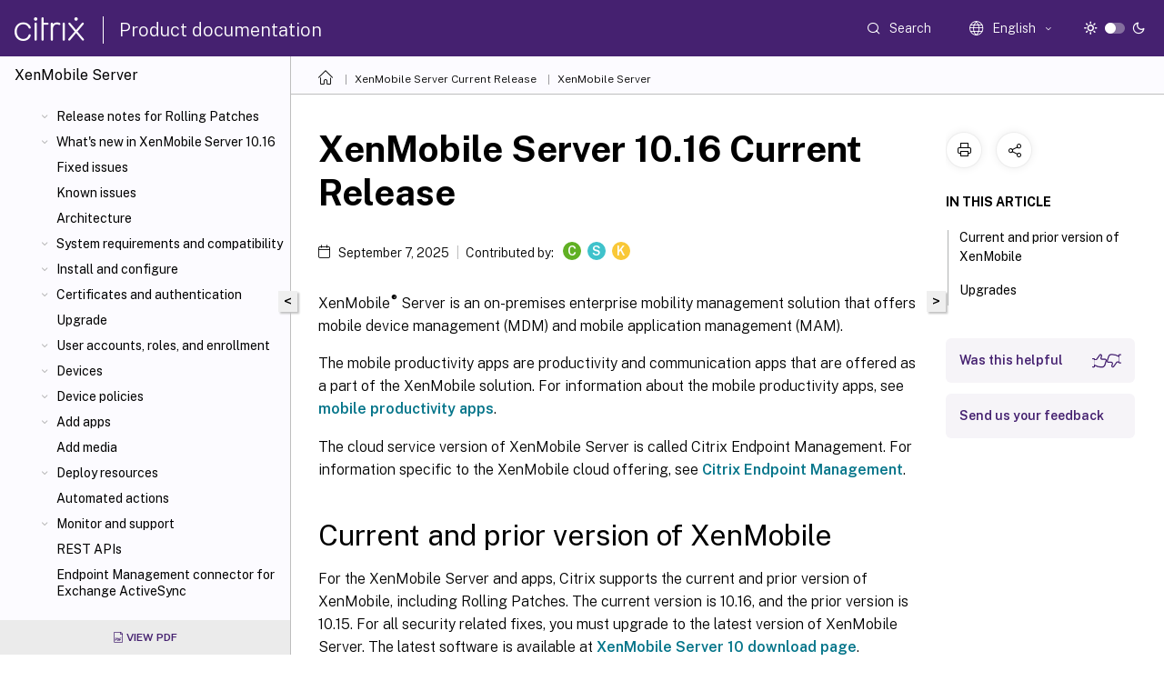

--- FILE ---
content_type: text/html; charset=UTF-8
request_url: https://docs.citrix.com/en-us/xenmobile/server.html
body_size: 20651
content:
<!DOCTYPE html>
<html lang="en" class="theme" style="visibility:hidden">
    <head>
<meta http-equiv="Content-Type" content="text/html; charset=UTF-8">
    <meta charset="UTF-8">
    <meta http-equiv="X-UA-Compatible" content="IE=edge">
    <meta name="viewport" content="width=device-width, initial-scale=1.0, maximum-scale=12.0, user-scalable=yes">
    
    
   
    <title>XenMobile Server 10.16 Current Release | XenMobile® Server</title>
	
    <meta name="description" content="XenMobile® Server is an on-premises enterprise mobility management solution that offers mobile device management and mobile application management .">
	
    <meta name="ctx_product" content="xenmobile_main">
    <meta name="lastModified" content="September 7, 2025">
<meta name="mt_fly_provider" content="">
    <meta name="lang_code" content="en-us">   
    <meta name="google-site-verification" content="1Wh0frgAsMk_9bvhlqikSVpVii-UUGbdQsKWe4WqTrQ">
    

    

      <link rel="preconnect" href="https://consent.trustarc.com" crossorigin>   

   <link rel="preconnect" href="https://fonts.gstatic.com" crossorigin>

    <link rel="preload" as="style" href="https://fonts.googleapis.com/css2?family=Public+Sans:wght@300;400;600;700&amp;display=swap">

    <link rel="stylesheet" href="https://fonts.googleapis.com/css2?family=Public+Sans:wght@300;400;600;700&amp;display=swap" media="print" onload="this.media='all'">

        
   
    <link rel="preload" as="style" href="/assets/main.css">
    <link rel="stylesheet" href="/assets/main.css">



    <link rel="canonical" href="/en-us/xenmobile/server.html">
    <link rel="icon" type="image/vnd.microsoft.icon" href="/assets/images/favicon.ico">
    <link rel="apple-touch-icon" href="/assets/images/apple-touch-icon.png">
  
    
    
</head>

    <body class="doc">
        <div class="docs-container-fluid">
            <div class="row no-gutters docs-header-container" id="docs-header-container-id">
                <div class="col-sm-12 col-md-12 docs-page-header">
                    
                        
<header class="docs-header clearfix">
  <!-- <button type="button" id="extra-close-button" class="close" data-dismiss="modal" aria-label="Close">
        <span aria-hidden="true">&times;</span>
    </button> -->

  <div class="md-search">
    <div class="md-search-close">
      <span class="docs-icon icon-close"></span>
    </div>
  </div>
  <div class="header-left">
    <div class="docs-icon icon-hamburger md-hamburger"></div>

    <a class="site-title" onclick="location.href='https://www.citrix.com';">
      <span class="docs-icon icon-citrix-new site-logo"></span>
      
    </a>
    <span class="header-divider"> </span>
    <a href="/en-us" class="site-title-text">Product documentation</a>
  </div>
  <div class="header-right">
    <div class="search-bar-container">
<!-- Button trigger modal -->
<button type="button" class="btn btn-primary search-btn-homepage" data-toggle="modal" data-target="#algoliaModal" id="search-btn">
  <span class="docs-icon icon-search"></span>
  <div class="search-box-new"> Search</div>
</button>

<input type="hidden" id="search_type" value="Type to search">
<input type="hidden" id="search_no_results" value="No results">
<input type="hidden" id="search_filter" value="Filters">
<input type="hidden" id="search_refine" value="Refine results">
<input type="hidden" id="search_clear_all" value="Clear All">
<input type="hidden" id="search_citrix_pro_doc" value="Search Product documentation">
<input type="hidden" id="search_query" value="Try a different or less specific query. Remove any selected filters. Example queries include upgrade, workspace, certificate.">
<input type="hidden" id="search_recommended" value="Recommended topics">
<input type="hidden" id="search_related_topics" value="Related topics in Citrix Tech Zone">
<input type="hidden" id="search_no_result_tech_zone" value="No results found in Tech Zone">
<input type="hidden" id="search_show_more" value="Show more in Tech Zone">
<input type="hidden" id="search_query_all" value="Search in all products">
<input type="hidden" id="search_featured" value="Featured topics">
<input type="hidden" id="search_active_filter" value="Selected filter">

  <!-- Modal -->
  <div class="modal fade" id="algoliaModal" data-backdrop="false" tabindex="-1" role="dialog" aria-labelledby="algoliaModalLabel" aria-hidden="true">
    <div class="modal-dialog modal-dialog-scrollable" role="document">
      <div class="modal-content search-modal-content">
        <div class="modal-body search-modal-body" id="modal-box-algolia">
          <div>
            <div class="search-filter-head">
              <div class="inner-div">
                <div class="close-search-modal-mobile" data-dismiss="modal" aria-label="Close">
                 <span class="docs-icon algolia-modal-close-icon icon-arrow-back-search"></span>
                </div> 
                <div id="autocomplete">
                </div>
                <div class="close-search-modal" data-dismiss="modal" aria-label="Close">
                  <p>Close</p> <span class="docs-icon icon-clearAll-search"></span>
                </div>
                <div class="mobile-filter" id="mobile-filter-button"><span class="docs-icon icon-filter"></span></div>    
              </div>
            </div>
            <div class="search-hits">
              <div class="products-heading">
                <div class="prod">
                <div class="refine-heading">Refine results</div>
                <div id="clear-refinement" class="bg-ss-clear"></div>
                </div>
                <div id="hierarchical-menu">
                  <input type="text" id="product-search" class="product-searchbox" placeholder="Search for products">
                  <p class="select-product-mobile">Select Product</p>
                </div>
              </div>
              <div class="mobile-apply-filter" id="mobile-filter-div">
                <div class="mobile-apply-filter-inner">
                  <div id="apply-filter">Apply</div>
                  <div id="clear-refinement-mobile">Clear All</div>
                </div>
              </div>
              <div id="result-div">
                <div id="query-suggestion-div"></div>
                <div class="show-filter">
                  <div id="selected-message">Selected filter</div>
                  <div id="current-refinements"></div>
                </div>
                <div id="empty-search-algolia">
                  <div class="search-icon-big">
                    <span class="docs-icon icon-search no-result"></span>
                  </div>
                  <div class="empty-message-class">
                     <div class="empty-message-line-1 modal-text-center">Search Product documentation</div>
                  </div>
                </div>
                <div id="infinite-hits-custom" class="hits-container" style="display:none;">
                </div>
              </div>
            </div>
          </div>
        </div>
      </div>
    </div>
  </div>

      <span class="docs-icon icon-search md-search-submit"></span>
    </div>
<div class="language-container">
    <button type="button" class="btn btn-default dropdown-toggle" data-toggle="dropdown" aria-haspopup="true" aria-expanded="false" onclick="loadCaptcha('language')">
        <i class="docs-icon icon-globe cx-globe lang-selected"></i>
        <span class="lang-selected-text"></span>
        <span class="docs-icon dropdown-arrow icon-arrow-down-rounded"></span>
    </button>
        
    <ul class="dropdown-menu">
        <li class="lang active lang-desktop">
            <a class='language-option' href='/en-us/xenmobile/server?lang-switch=true'>
                <div class="lang-p">
                    English
                </div>
            </a>
        </li>
        <li class="lang active lang-mobile">
            <a class='language-option' href='/en-us/xenmobile/server?lang-switch=true'>
                <div class="lang-p">
                    EN
                </div>
            </a>
        </li>
        <li class="lang active lang-desktop">
            <a class="language-option" href="/de-de/xenmobile/server.html?lang-switch=true">
                <div class="lang-p">
                    Deutsch
                </div>
            </a>
        </li>
        <li class="lang active lang-mobile">
            <a class="language-option" href="/de-de/xenmobile/server.html?lang-switch=true">
                <div class="lang-p">
                    DE
                </div>
            </a>
        </li>
        <li class="lang active lang-desktop">
            <a class="language-option" href="/ja-jp/xenmobile/server.html?lang-switch=true">
                <div class="lang-p">
                    日本語
                </div>
            </a>
        </li>
        <li class="lang active lang-mobile">
            <a class="language-option" href="/ja-jp/xenmobile/server.html?lang-switch=true">
                <div class="lang-p">
                    JA
                </div>
            </a>
        </li>
        <li class="lang active lang-desktop">
            <a class="language-option" href="/zh-cn/xenmobile/server.html?lang-switch=true">
                <div class="lang-p">
                    简体中文
                </div>
            </a>
        </li>
        <li class="lang active lang-mobile">
            <a class="language-option" href="/zh-cn/xenmobile/server.html?lang-switch=true">
                <div class="lang-p">
                    ZH
                </div>
            </a>
        </li>
        <li class="lang active lang-desktop">
            <a class="language-option" href="/fr-fr/xenmobile/server.html?lang-switch=true">
                <div class="lang-p">
                    Français
                </div>
            </a>
        </li>
        <li class="lang active lang-mobile">
            <a class="language-option" href="/fr-fr/xenmobile/server.html?lang-switch=true">
                <div class="lang-p">
                    FR
                </div>
            </a>
        </li>
        <li class="lang active lang-desktop">
            <a class="language-option" href="/es-es/xenmobile/server.html?lang-switch=true">
                <div class="lang-p">
                    Español
                </div>
            </a>
        </li>
        <li class="lang active lang-mobile">
            <a class="language-option" href="/es-es/xenmobile/server.html?lang-switch=true">
                <div class="lang-p">
                    ES
                </div>
            </a>
        </li>
        <li class="lang active lang-desktop">
            <a class="language-option" href="/ko-kr/xenmobile/server.html?lang-switch=true">
                <div class="lang-p">
                    한국어
                </div>
            </a>
        </li>
        <li class="lang active lang-mobile">
            <a class="language-option" href="/ko-kr/xenmobile/server.html?lang-switch=true">
                <div class="lang-p">
                    KO
                </div>
            </a>
        </li>
        <li class="lang active lang-desktop">
            <a class="language-option" href="/pt-br/xenmobile/server.html?lang-switch=true">
                <div class="lang-p">
                    Português
                </div>
            </a>
        </li>
        <li class="lang active lang-mobile">
            <a class="language-option" href="/pt-br/xenmobile/server.html?lang-switch=true">
                <div class="lang-p">
                    PT
                </div>
            </a>
        </li>
    </ul>
</div>



    <div class="light-toggle-box">
      <div class="light docs-actions-item">
        <span data-content="Light theme">
          <i class="docs-icon icon-sun"></i>
        </span>
      </div>
      <label class="switch">
        <input id="switch_theme" type="checkbox">
        <span class="slider round"></span>
      </label>
      <div class="dark docs-actions-item">
        <span data-content="Dark theme">
          <i class="docs-icon icon-moon"></i>
        </span>
      </div>
    </div>

    <button class="themebtn-switch">
      <span data-content="Light theme" class="theme-mobile">
        <i class="docs-icon icon-sun"></i>
      </span>
    </button>
  </div>
</header>


                    
					 <div id="docs-banner">
                        <div id="banner-div" style="display: none;" data-component="dismissible-item" data-expiry="1000" data-id="welcome-banner" data-type="info" data-value='&lt;div&gt;&lt;p id="text-banner"&gt;&lt;/p&gt;&lt;p id="new-banner"&gt;&lt;/p&gt;&lt;/div&gt;'></div>


                    </div>
                </div>
            </div>
            <div class="row no-gutters">
                <div class="col-sm-12 col-md-12 docs-page-content">
			<div id="invisible-recaptcha"></div>
     			 <input type="hidden" id="recaptchaVal" value="">
                    
   
<div class="row no-gutters" id="collapse">
  <div class="col-3 col-md-4 col-lg-3 content-left-wrapper">
    <div class="left-wrapper">
      
      

        <div class="version-name-class">
            <span class="version-name">
                XenMobile® Server
            </span>
        </div>
    <!-- <div class="cx-version-options">
        <div class="dropdown has-no-options">
            <button class="btn btn-secondary dropdown-toggle docsproductversiondropdown" type="button" 
            data-toggle="dropdown" aria-haspopup="true" aria-expanded="false">
                <p class="version-name-container">
                    <span class="version-name">
                         XenMobile® Server
                    </span>
                </p>

            </button>
        </div>
    </div> -->


<div class="left-nav">
    <div class="overlay"></div>
    <ul class="ctx-sub-menu scrollable">
                <li class="has-sub-nav-li">
                    
                    <p>
                        <span class="ctx-sub-menu-group-link has-sub-nav docs-icon icon-arrow-down-rounded"></span>
                    
                        
                        
                        
                        
                        <a class='ctx-sub-menu-group-title' href='/en-us/xenmobile/server/release-notes'>
                            Release notes for Rolling Patches
                            
                            
                        </a>
                    </p>
                        <ul id="ctx-sub-menu-children" class="ctx-sub-menu-closed">
                                <li class="has-sub-nav-li">
                                    <p> <!-- rendering second level child -->
                                        <span class="ctx-sub-menu-group-link has-sub-nav docs-icon icon-arrow-down-rounded"></span>  
                                        <a class="ctx-sub-menu-group-title">Release notes for XenMobile Server 10.16</a> <!-- rendering second level child -->
                                    </p>
                                    <ul id="ctx-sub-menu-children" class="ctx-sub-menu-closed">
                                                <li>
                                                    <p>  
                                                        <a href='/en-us/xenmobile/server/release-notes/release-notes-10-16/release-notes-10-16-rolling-patch-7'>
                                                        Release notes for XenMobile Server 10.16 Rolling Patch 7 </a>
                                                    </p>
                                                </li>
                                                <li>
                                                    <p>  
                                                        <a href='/en-us/xenmobile/server/release-notes/release-notes-10-16/release-notes-10-16-rolling-patch-6'>
                                                        Release notes for XenMobile Server 10.16 Rolling Patch 6 </a>
                                                    </p>
                                                </li>
                                                <li>
                                                    <p>  
                                                        <a href='/en-us/xenmobile/server/release-notes/release-notes-10-16/release-notes-10-16-rolling-patch-5'>
                                                        Release notes for XenMobile Server 10.16 Rolling Patch 5 </a>
                                                    </p>
                                                </li>
                                                <li>
                                                    <p>  
                                                        <a href='/en-us/xenmobile/server/release-notes/release-notes-10-16/release-notes-10-16-rolling-patch-4'>
                                                        Release notes for XenMobile Server 10.16 Rolling Patch 4 </a>
                                                    </p>
                                                </li>
                                                <li>
                                                    <p>  
                                                        <a href='/en-us/xenmobile/server/release-notes/release-notes-10-16/release-notes-10-16-rolling-patch-3'>
                                                        Release notes for XenMobile Server 10.16 Rolling Patch 3 </a>
                                                    </p>
                                                </li>
                                                <li>
                                                    <p>  
                                                        <a href='/en-us/xenmobile/server/release-notes/release-notes-10-16/release-notes-10-16-rolling-patch-2'>
                                                        Release notes for XenMobile Server 10.16 Rolling Patch 2 </a>
                                                    </p>
                                                </li>
                                                <li>
                                                    <p>  
                                                        <a href='/en-us/xenmobile/server/release-notes/release-notes-10-16/release-notes-10-16-rolling-patch-1'>
                                                        Release notes for XenMobile Server 10.16 Rolling Patch 1 </a>
                                                    </p>
                                                </li>
                                    </ul>
                                </li>
                                <li class="has-sub-nav-li">
                                    <p> <!-- rendering second level child -->
                                        <span class="ctx-sub-menu-group-link has-sub-nav docs-icon icon-arrow-down-rounded"></span>  
                                        <a class="ctx-sub-menu-group-title">Release notes for XenMobile Server 10.15</a> <!-- rendering second level child -->
                                    </p>
                                    <ul id="ctx-sub-menu-children" class="ctx-sub-menu-closed">
                                                <li>
                                                    <p>  
                                                        <a href='/en-us/xenmobile/server/release-notes/release-notes-10-15/release-notes-10-15-rolling-patch-13'>
                                                        Release notes for XenMobile Server 10.15 Rolling Patch 13 </a>
                                                    </p>
                                                </li>
                                                <li>
                                                    <p>  
                                                        <a href='/en-us/xenmobile/server/release-notes/release-notes-10-15/release-notes-10-15-rolling-patch-12'>
                                                        Release notes for XenMobile Server 10.15 Rolling Patch 12 </a>
                                                    </p>
                                                </li>
                                                <li>
                                                    <p>  
                                                        <a href='/en-us/xenmobile/server/release-notes/release-notes-10-15/release-notes-10-15-rolling-patch-11'>
                                                        Release notes for XenMobile Server 10.15 Rolling Patch 11 </a>
                                                    </p>
                                                </li>
                                                <li>
                                                    <p>  
                                                        <a href='/en-us/xenmobile/server/release-notes/release-notes-10-15/release-notes-10-15-rolling-patch-10'>
                                                        Release notes for XenMobile Server 10.15 Rolling Patch 10 </a>
                                                    </p>
                                                </li>
                                                <li>
                                                    <p>  
                                                        <a href='/en-us/xenmobile/server/release-notes/release-notes-10-15/release-notes-10-15-rolling-patch-9'>
                                                        Release notes for XenMobile Server 10.15 Rolling Patch 9 </a>
                                                    </p>
                                                </li>
                                                <li>
                                                    <p>  
                                                        <a href='/en-us/xenmobile/server/release-notes/release-notes-10-15/release-notes-10-15-rolling-patch-8'>
                                                        Release notes for XenMobile Server 10.15 Rolling Patch 8 </a>
                                                    </p>
                                                </li>
                                                <li>
                                                    <p>  
                                                        <a href='/en-us/xenmobile/server/release-notes/release-notes-10-15/release-notes-10-15-rolling-patch-7'>
                                                        Release notes for XenMobile Server 10.15 Rolling Patch 7 </a>
                                                    </p>
                                                </li>
                                                <li>
                                                    <p>  
                                                        <a href='/en-us/xenmobile/server/release-notes/release-notes-10-15/release-notes-10-15-rolling-patch-6'>
                                                        Release notes for XenMobile Server 10.15 Rolling Patch 6 </a>
                                                    </p>
                                                </li>
                                                <li>
                                                    <p>  
                                                        <a href='/en-us/xenmobile/server/release-notes/release-notes-10-15/release-notes-10-15-rolling-patch-5'>
                                                        Release notes for XenMobile Server 10.15 Rolling Patch 5 </a>
                                                    </p>
                                                </li>
                                                <li>
                                                    <p>  
                                                        <a href='/en-us/xenmobile/server/release-notes/release-notes-10-15/release-notes-10-15-rolling-patch-4'>
                                                        Release notes for XenMobile Server 10.15 Rolling Patch 4 </a>
                                                    </p>
                                                </li>
                                                <li>
                                                    <p>  
                                                        <a href='/en-us/xenmobile/server/release-notes/release-notes-10-15/release-notes-10-15-rolling-patch-3'>
                                                        Release notes for XenMobile Server 10.15 Rolling Patch 3 </a>
                                                    </p>
                                                </li>
                                                <li>
                                                    <p>  
                                                        <a href='/en-us/xenmobile/server/release-notes/release-notes-10-15/release-notes-10-15-rolling-patch-2'>
                                                        Release notes for XenMobile Server 10.15 Rolling Patch 2 </a>
                                                    </p>
                                                </li>
                                                <li>
                                                    <p>  
                                                        <a href='/en-us/xenmobile/server/release-notes/release-notes-10-15/release-notes-10-15-rolling-patch-1'>
                                                        Release notes for XenMobile Server 10.15 Rolling Patch 1 </a>
                                                    </p>
                                                </li>
                                    </ul>
                                </li>
                                <li class="has-sub-nav-li">
                                    <p> <!-- rendering second level child -->
                                        <span class="ctx-sub-menu-group-link has-sub-nav docs-icon icon-arrow-down-rounded"></span>  
                                        <a class="ctx-sub-menu-group-title">Release notes for XenMobile Server 10.14</a> <!-- rendering second level child -->
                                    </p>
                                    <ul id="ctx-sub-menu-children" class="ctx-sub-menu-closed">
                                                <li>
                                                    <p>  
                                                        <a href='/en-us/xenmobile/server/release-notes/release-notes-10-14/release-notes-10-14-rolling-patch-13'>
                                                        Release notes for XenMobile Server 10.14 Rolling Patch 13 </a>
                                                    </p>
                                                </li>
                                                <li>
                                                    <p>  
                                                        <a href='/en-us/xenmobile/server/release-notes/release-notes-10-14/release-notes-10-14-rolling-patch-12'>
                                                        Release notes for XenMobile Server 10.14 Rolling Patch 12 </a>
                                                    </p>
                                                </li>
                                                <li>
                                                    <p>  
                                                        <a href='/en-us/xenmobile/server/release-notes/release-notes-10-14/release-notes-10-14-rolling-patch-11'>
                                                        Release notes for XenMobile Server 10.14 Rolling Patch 11 </a>
                                                    </p>
                                                </li>
                                                <li>
                                                    <p>  
                                                        <a href='/en-us/xenmobile/server/release-notes/release-notes-10-14/release-notes-10-14-rolling-patch-10'>
                                                        Release notes for XenMobile Server 10.14 Rolling Patch 10 </a>
                                                    </p>
                                                </li>
                                                <li>
                                                    <p>  
                                                        <a href='/en-us/xenmobile/server/release-notes/release-notes-10-14/release-notes-10-14-rolling-patch-9'>
                                                        Release notes for XenMobile Server 10.14 Rolling Patch 9 </a>
                                                    </p>
                                                </li>
                                                <li>
                                                    <p>  
                                                        <a href='/en-us/xenmobile/server/release-notes/release-notes-10-14/release-notes-10-14-rolling-patch-8'>
                                                        Release notes for XenMobile Server 10.14 Rolling Patch 8 </a>
                                                    </p>
                                                </li>
                                                <li>
                                                    <p>  
                                                        <a href='/en-us/xenmobile/server/release-notes/release-notes-10-14/release-notes-10-14-rolling-patch-7'>
                                                        Release notes for XenMobile Server 10.14 Rolling Patch 7 </a>
                                                    </p>
                                                </li>
                                                <li>
                                                    <p>  
                                                        <a href='/en-us/xenmobile/server/release-notes/release-notes-10-14/release-notes-10-14-rolling-patch-6'>
                                                        Release notes for XenMobile Server 10.14 Rolling Patch 6 </a>
                                                    </p>
                                                </li>
                                                <li>
                                                    <p>  
                                                        <a href='/en-us/xenmobile/server/release-notes/release-notes-10-14/release-notes-10-14-rolling-patch-5'>
                                                        Release notes for XenMobile Server 10.14 Rolling Patch 5 </a>
                                                    </p>
                                                </li>
                                                <li>
                                                    <p>  
                                                        <a href='/en-us/xenmobile/server/release-notes/release-notes-10-14/release-notes-10-14-rolling-patch-4'>
                                                        Release notes for XenMobile Server 10.14 Rolling Patch 4 </a>
                                                    </p>
                                                </li>
                                                <li>
                                                    <p>  
                                                        <a href='/en-us/xenmobile/server/release-notes/release-notes-10-14/release-notes-10-14-rolling-patch-3'>
                                                        Release notes for XenMobile Server 10.14 Rolling Patch 3 </a>
                                                    </p>
                                                </li>
                                                <li>
                                                    <p>  
                                                        <a href='/en-us/xenmobile/server/release-notes/release-notes-10-14/release-notes-10-14-rolling-patch-2'>
                                                        Release notes for XenMobile Server 10.14 Rolling Patch 2 </a>
                                                    </p>
                                                </li>
                                                <li>
                                                    <p>  
                                                        <a href='/en-us/xenmobile/server/release-notes/release-notes-10-14/release-notes-10-14-rolling-patch-1'>
                                                        Release notes for XenMobile Server 10.14 Rolling Patch 1 </a>
                                                    </p>
                                                </li>
                                    </ul>
                                </li>
                        </ul>
                 </li>
                <li class="has-sub-nav-li">
                    
                    <p>
                        <span class="ctx-sub-menu-group-link has-sub-nav docs-icon icon-arrow-down-rounded"></span>
                    
                        
                        
                        
                        
                        <a class='ctx-sub-menu-group-title' href='/en-us/xenmobile/server/whats-new'>
                            What's new in XenMobile Server 10.16
                            
                            
                        </a>
                    </p>
                        <ul id="ctx-sub-menu-children" class="ctx-sub-menu-closed">
                                <li>
                                    <p>  
                                        <a href='/en-us/xenmobile/server/whats-new/10-15'>What's new in XenMobile Server 10.15</a>
                                </p>
</li>
                                <li>
                                    <p>  
                                        <a href='/en-us/xenmobile/server/whats-new/10-14'>What's new in XenMobile Server 10.14</a>
                                </p>
</li>
                                <li>
                                    <p>  
                                        <a href='/en-us/xenmobile/server/whats-new/10-13'>What's new in XenMobile Server 10.13</a>
                                </p>
</li>
                                <li>
                                    <p>  
                                        <a href='/en-us/xenmobile/server/whats-new/10-12'>What's new in XenMobile Server 10.12</a>
                                </p>
</li>
                                <li>
                                    <p>  
                                        <a href='/en-us/xenmobile/server/whats-new/10-11'>What's new in XenMobile Server 10.11</a>
                                </p>
</li>
                                <li>
                                    <p>  
                                        <a href='/en-us/xenmobile/server/whats-new/third-party-notices'>Third-party notices</a>
                                </p>
</li>
                                <li>
                                    <p>  
                                        <a href='/en-us/xenmobile/server/whats-new/removed-features'>Deprecation</a>
                                </p>
</li>
                        </ul>
                 </li>
                <li>
                    
                    <p>
                    
                        
                        
                        
                        
                        <a href='/en-us/xenmobile/server/fixed-issues'>
                            Fixed issues
                            
                            
                        </a>
                    </p>
                 </li>
                <li>
                    
                    <p>
                    
                        
                        
                        
                        
                        <a href='/en-us/xenmobile/server/known-issues'>
                            Known issues
                            
                            
                        </a>
                    </p>
                 </li>
                <li>
                    
                    <p>
                    
                        
                        
                        
                        
                        <a href='/en-us/xenmobile/server/architecture'>
                            Architecture
                            
                            
                        </a>
                    </p>
                 </li>
                <li class="has-sub-nav-li">
                    
                    <p>
                        <span class="ctx-sub-menu-group-link has-sub-nav docs-icon icon-arrow-down-rounded"></span>
                    
                        
                        
                        
                        
                        <a class='ctx-sub-menu-group-title' href='/en-us/xenmobile/server/system-requirements'>
                            System requirements and compatibility
                            
                            
                        </a>
                    </p>
                        <ul id="ctx-sub-menu-children" class="ctx-sub-menu-closed">
                                <li>
                                    <p>  
                                        <a href='/en-us/xenmobile/server/system-requirements/compatibility'>XenMobile compatibility</a>
                                </p>
</li>
                                <li>
                                    <p>  
                                        <a href='/en-us/xenmobile/server/system-requirements/supported-device-platforms'>Supported device operating systems</a>
                                </p>
</li>
                                <li>
                                    <p>  
                                        <a href='/en-us/xenmobile/server/system-requirements/ports'>Port requirements</a>
                                </p>
</li>
                                <li>
                                    <p>  
                                        <a href='/en-us/xenmobile/server/system-requirements/scalability'>Scalability and performance</a>
                                </p>
</li>
                                <li class="has-sub-nav-li">
                                    <p> <!-- rendering second level child -->
                                        <span class="ctx-sub-menu-group-link has-sub-nav docs-icon icon-arrow-down-rounded"></span>  
                                        <a class='ctx-sub-menu-group-title' href='/en-us/xenmobile/server/system-requirements/licensing'>Licensing</a> <!-- rendering second level child -->
                                    </p>
                                    <ul id="ctx-sub-menu-children" class="ctx-sub-menu-closed">
                                                <li>
                                                    <p>  
                                                        <a href='/en-us/xenmobile/server/system-requirements/licensing/license-activation-service'>
                                                        License Activation Service </a>
                                                    </p>
                                                </li>
                                    </ul>
                                </li>
                                <li>
                                    <p>  
                                        <a href='/en-us/xenmobile/server/system-requirements/fips-compliance'>FIPS 140-2 compliance</a>
                                </p>
</li>
                                <li>
                                    <p>  
                                        <a href='/en-us/xenmobile/server/system-requirements/language-support'>Language support</a>
                                </p>
</li>
                        </ul>
                 </li>
                <li class="has-sub-nav-li">
                    
                    <p>
                        <span class="ctx-sub-menu-group-link has-sub-nav docs-icon icon-arrow-down-rounded"></span>
                    
                        
                        
                        
                        
                        <a class='ctx-sub-menu-group-title' href='/en-us/xenmobile/server/install-configure'>
                            Install and configure
                            
                            
                        </a>
                    </p>
                        <ul id="ctx-sub-menu-children" class="ctx-sub-menu-closed">
                                <li>
                                    <p>  
                                        <a href='/en-us/xenmobile/server/install-configure/fips'>Configure FIPS with XenMobile</a>
                                </p>
</li>
                                <li>
                                    <p>  
                                        <a href='/en-us/xenmobile/server/install-configure/clustering'>Configure clustering</a>
                                </p>
</li>
                                <li>
                                    <p>  
                                        <a href='/en-us/xenmobile/server/install-configure/disaster-recovery'>Disaster recovery guide</a>
                                </p>
</li>
                                <li>
                                    <p>  
                                        <a href='/en-us/xenmobile/server/install-configure/proxy-servers'>Enable proxy servers</a>
                                </p>
</li>
                                <li>
                                    <p>  
                                        <a href='/en-us/xenmobile/server/install-configure/sql-server-drivers'>Configure SQL Server</a>
                                </p>
</li>
                                <li>
                                    <p>  
                                        <a href='/en-us/xenmobile/server/install-configure/server-properties'>Server properties</a>
                                </p>
</li>
                                <li>
                                    <p>  
                                        <a href='/en-us/xenmobile/server/install-configure/command-line-interface'>Command-line interface options</a>
                                </p>
</li>
                                <li>
                                    <p>  
                                        <a href='/en-us/xenmobile/server/install-configure/getting-started-workflows'>Getting started workflows for XenMobile console</a>
                                </p>
</li>
                        </ul>
                 </li>
                <li class="has-sub-nav-li">
                    
                    <p>
                        <span class="ctx-sub-menu-group-link has-sub-nav docs-icon icon-arrow-down-rounded"></span>
                    
                        
                        
                        
                        
                        <a class='ctx-sub-menu-group-title' href='/en-us/xenmobile/server/authentication'>
                            Certificates and authentication
                            
                            
                        </a>
                    </p>
                        <ul id="ctx-sub-menu-children" class="ctx-sub-menu-closed">
                                <li>
                                    <p>  
                                        <a href='/en-us/xenmobile/server/authentication/citrix-gateway-and-xenmobile'>Citrix Gateway and XenMobile</a>
                                </p>
</li>
                                <li>
                                    <p>  
                                        <a href='/en-us/xenmobile/server/authentication/authentication-domain-security-token'>Domain or domain plus security token authentication</a>
                                </p>
</li>
                                <li>
                                    <p>  
                                        <a href='/en-us/xenmobile/server/authentication/client-certificate'>Client certificate or certificate plus domain authentication</a>
                                </p>
</li>
                                <li>
                                    <p>  
                                        <a href='/en-us/xenmobile/server/authentication/pki-entities'>PKI entities</a>
                                </p>
</li>
                                <li>
                                    <p>  
                                        <a href='/en-us/xenmobile/server/authentication/credential-providers'>Credential providers</a>
                                </p>
</li>
                                <li>
                                    <p>  
                                        <a href='/en-us/xenmobile/server/authentication/apns'>APNs certificates</a>
                                </p>
</li>
                                <li>
                                    <p>  
                                        <a href='/en-us/xenmobile/server/authentication/saml-sso-sharefile'>SAML for single sign-on with Citrix Files</a>
                                </p>
</li>
                                <li>
                                    <p>  
                                        <a href='/en-us/xenmobile/server/authentication/microsoft-azure'>Azure Active Directory as IdP</a>
                                </p>
</li>
                        </ul>
                 </li>
                <li>
                    
                    <p>
                    
                        
                        
                        
                        
                        <a href='/en-us/xenmobile/server/upgrade'>
                            Upgrade
                            
                            
                        </a>
                    </p>
                 </li>
                <li class="has-sub-nav-li">
                    
                    <p>
                        <span class="ctx-sub-menu-group-link has-sub-nav docs-icon icon-arrow-down-rounded"></span>
                    
                        
                        
                        
                        
                        <a class='ctx-sub-menu-group-title' href='/en-us/xenmobile/server/users'>
                            User accounts, roles, and enrollment
                            
                            
                        </a>
                    </p>
                        <ul id="ctx-sub-menu-children" class="ctx-sub-menu-closed">
                                <li>
                                    <p>  
                                        <a href='/en-us/xenmobile/server/users/enrollment-profiles'>Enrollment profiles</a>
                                </p>
</li>
                                <li>
                                    <p>  
                                        <a href='/en-us/xenmobile/server/users/rbac-roles-and-permissions'>Configure roles with RBAC</a>
                                </p>
</li>
                                <li>
                                    <p>  
                                        <a href='/en-us/xenmobile/server/users/notifications'>Notifications</a>
                                </p>
</li>
                        </ul>
                 </li>
                <li class="has-sub-nav-li">
                    
                    <p>
                        <span class="ctx-sub-menu-group-link has-sub-nav docs-icon icon-arrow-down-rounded"></span>
                    
                        
                        
                        
                        
                        <a class='ctx-sub-menu-group-title' href='/en-us/xenmobile/server/provision-devices'>
                            Devices
                            
                            
                        </a>
                    </p>
                        <ul id="ctx-sub-menu-children" class="ctx-sub-menu-closed">
                                <li>
                                    <p>  
                                        <a href='/en-us/xenmobile/server/provision-devices/activesync-gateway'>ActiveSync Gateway</a>
                                </p>
</li>
                                <li>
                                    <p>  
                                        <a href='/en-us/xenmobile/server/provision-devices/migrate-from-device-administration-to-android-enteprise'>Migrate from device administration to Android Enterprise</a>
                                </p>
</li>
                                <li class="has-sub-nav-li">
                                    <p> <!-- rendering second level child -->
                                        <span class="ctx-sub-menu-group-link has-sub-nav docs-icon icon-arrow-down-rounded"></span>  
                                        <a class='ctx-sub-menu-group-title' href='/en-us/xenmobile/server/provision-devices/android-enterprise'>Android Enterprise</a> <!-- rendering second level child -->
                                    </p>
                                    <ul id="ctx-sub-menu-children" class="ctx-sub-menu-closed">
                                                <li>
                                                    <p>  
                                                        <a href='/en-us/xenmobile/server/provision-devices/android-enterprise/distribute-android-enterprise-apps'>
                                                        Distribute Android Enterprise apps </a>
                                                    </p>
                                                </li>
                                                <li>
                                                    <p>  
                                                        <a href='/en-us/xenmobile/server/provision-devices/android-enterprise/legacy-android-enterprise-for-g-suite-customers'>
                                                        Legacy Android Enterprise for Google Workspace (formerly G Suite) customers </a>
                                                    </p>
                                                </li>
                                                <li>
                                                    <p>  
                                                        <a href='/en-us/xenmobile/server/provision-devices/android-enterprise/support-manage-configuration-feedback'>
                                                        Support managed configurations feedback (Technical Preview) </a>
                                                    </p>
                                                </li>
                                    </ul>
                                </li>
                                <li>
                                    <p>  
                                        <a href='/en-us/xenmobile/server/provision-devices/ios'>iOS</a>
                                </p>
</li>
                                <li>
                                    <p>  
                                        <a href='/en-us/xenmobile/server/provision-devices/macos'>macOS</a>
                                </p>
</li>
                                <li>
                                    <p>  
                                        <a href='/en-us/xenmobile/server/provision-devices/ios-bulk-enrollment'>Bulk enrollment of Apple devices</a>
                                </p>
</li>
                                <li>
                                    <p>  
                                        <a href='/en-us/xenmobile/server/provision-devices/client-properties'>Client properties</a>
                                </p>
</li>
                                <li>
                                    <p>  
                                        <a href='/en-us/xenmobile/server/provision-devices/apple-deployment-program'>Deploy devices through the Apple Deployment Program</a>
                                </p>
</li>
                                <li>
                                    <p>  
                                        <a href='/en-us/xenmobile/server/provision-devices/devices-enroll'>Enroll devices</a>
                                </p>
</li>
                                <li>
                                    <p>  
                                        <a href='/en-us/xenmobile/server/provision-devices/firebase-cloud-messaging'>Firebase Cloud Messaging</a>
                                </p>
</li>
                                <li>
                                    <p>  
                                        <a href='/en-us/xenmobile/server/provision-devices/integrate-with-apple-education'>Integrate with Apple Education features</a>
                                </p>
</li>
                                <li>
                                    <p>  
                                        <a href='/en-us/xenmobile/server/provision-devices/shared-ipads'>Shared iPads</a>
                                </p>
</li>
                                <li>
                                    <p>  
                                        <a href='/en-us/xenmobile/server/provision-devices/distribute-apple-apps'>Distribute Apple apps</a>
                                </p>
</li>
                                <li>
                                    <p>  
                                        <a href='/en-us/xenmobile/server/provision-devices/network-access-control'>Network Access Control</a>
                                </p>
</li>
                                <li>
                                    <p>  
                                        <a href='/en-us/xenmobile/server/provision-devices/samsung-knox'>Samsung Knox</a>
                                </p>
</li>
                                <li>
                                    <p>  
                                        <a href='/en-us/xenmobile/server/provision-devices/samsung-knox-bulk-enrollment'>Samsung Knox bulk enrollment</a>
                                </p>
</li>
                                <li>
                                    <p>  
                                        <a href='/en-us/xenmobile/server/provision-devices/security-actions'>Security actions</a>
                                </p>
</li>
                                <li>
                                    <p>  
                                        <a href='/en-us/xenmobile/server/provision-devices/autodiscovery'>XenMobile AutoDiscovery Service</a>
                                </p>
</li>
                        </ul>
                 </li>
                <li class="has-sub-nav-li">
                    
                    <p>
                        <span class="ctx-sub-menu-group-link has-sub-nav docs-icon icon-arrow-down-rounded"></span>
                    
                        
                        
                        
                        
                        <a class='ctx-sub-menu-group-title' href='/en-us/xenmobile/server/policies'>
                            Device policies
                            
                            
                        </a>
                    </p>
                        <ul id="ctx-sub-menu-children" class="ctx-sub-menu-closed">
                                <li>
                                    <p>  
                                        <a href='/en-us/xenmobile/server/policies/device-policy-matrix'>Device policies by platform</a>
                                </p>
</li>
                                <li>
                                    <p>  
                                        <a href='/en-us/xenmobile/server/policies/airplay-mirroring-ios-policy'>AirPlay mirroring device policy</a>
                                </p>
</li>
                                <li>
                                    <p>  
                                        <a href='/en-us/xenmobile/server/policies/airprint-ios-policy'>AirPrint device policy</a>
                                </p>
</li>
                                <li>
                                    <p>  
                                        <a href='/en-us/xenmobile/server/policies/android-enterprise-app-permissions'>Android Enterprise app permissions</a>
                                </p>
</li>
                                <li>
                                    <p>  
                                        <a href='/en-us/xenmobile/server/policies/apn-policy'>APN device policy</a>
                                </p>
</li>
                                <li>
                                    <p>  
                                        <a href='/en-us/xenmobile/server/policies/app-access-policy'>App access device policy</a>
                                </p>
</li>
                                <li>
                                    <p>  
                                        <a href='/en-us/xenmobile/server/policies/app-attributes-policy'>App attributes device policy</a>
                                </p>
</li>
                                <li>
                                    <p>  
                                        <a href='/en-us/xenmobile/server/policies/app-configuration-policy'>App configuration device policy</a>
                                </p>
</li>
                                <li>
                                    <p>  
                                        <a href='/en-us/xenmobile/server/policies/app-inventory-policy'>App inventory device policy</a>
                                </p>
</li>
                                <li>
                                    <p>  
                                        <a href='/en-us/xenmobile/server/policies/app-lock-policy'>App lock device policy</a>
                                </p>
</li>
                                <li>
                                    <p>  
                                        <a href='/en-us/xenmobile/server/policies/app-network-usage-policy'>App network usage device policy</a>
                                </p>
</li>
                                <li>
                                    <p>  
                                        <a href='/en-us/xenmobile/server/policies/apps-notifications-policy'>Apps notifications device policy</a>
                                </p>
</li>
                                <li>
                                    <p>  
                                        <a href='/en-us/xenmobile/server/policies/tunnel-policy'>App tunneling device policy</a>
                                </p>
</li>
                                <li>
                                    <p>  
                                        <a href='/en-us/xenmobile/server/policies/app-uninstall-policy'>App uninstall device policy</a>
                                </p>
</li>
                                <li>
                                    <p>  
                                        <a href='/en-us/xenmobile/server/policies/app-auto-update-policy'>Automatically update managed apps</a>
                                </p>
</li>
                                <li>
                                    <p>  
                                        <a href='/en-us/xenmobile/server/policies/bitlocker-policy'>BitLocker device policy</a>
                                </p>
</li>
                                <li>
                                    <p>  
                                        <a href='/en-us/xenmobile/server/policies/calendar-caldav-ios-policy'>Calendar (CalDav) device policy</a>
                                </p>
</li>
                                <li>
                                    <p>  
                                        <a href='/en-us/xenmobile/server/policies/cellular-policy'>Cellular device policy</a>
                                </p>
</li>
                                <li>
                                    <p>  
                                        <a href='/en-us/xenmobile/server/policies/connection-scheduling-policy'>Connection scheduling device policy</a>
                                </p>
</li>
                                <li>
                                    <p>  
                                        <a href='/en-us/xenmobile/server/policies/contacts-carddav-ios-policy'>Contacts (CardDAV) device policy</a>
                                </p>
</li>
                                <li>
                                    <p>  
                                        <a href='/en-us/xenmobile/server/policies/control-os-updates'>Control OS Updates device policy</a>
                                </p>
</li>
                                <li>
                                    <p>  
                                        <a href='/en-us/xenmobile/server/policies/credentials-policy'>Credentials device policy</a>
                                </p>
</li>
                                <li>
                                    <p>  
                                        <a href='/en-us/xenmobile/server/policies/custom-xml-policy'>Custom XML device policy</a>
                                </p>
</li>
                                <li>
                                    <p>  
                                        <a href='/en-us/xenmobile/server/policies/defender-policy'>Defender device policy</a>
                                </p>
</li>
                                <li>
                                    <p>  
                                        <a href='/en-us/xenmobile/server/policies/device-health-attestation-policy'>Device Health Attestation device policy</a>
                                </p>
</li>
                                <li>
                                    <p>  
                                        <a href='/en-us/xenmobile/server/policies/device-name-policy'>Device name device policy</a>
                                </p>
</li>
                                <li>
                                    <p>  
                                        <a href='/en-us/xenmobile/server/policies/education-configuration-policy'>Education Configuration device policy</a>
                                </p>
</li>
                                <li>
                                    <p>  
                                        <a href='/en-us/xenmobile/server/policies/exchange-policy'>Exchange device policy</a>
                                </p>
</li>
                                <li>
                                    <p>  
                                        <a href='/en-us/xenmobile/server/policies/files-policy'>Files device policy</a>
                                </p>
</li>
                                <li>
                                    <p>  
                                        <a href='/en-us/xenmobile/server/policies/filevault-policy'>FileVault device policy</a>
                                </p>
</li>
                                <li>
                                    <p>  
                                        <a href='/en-us/xenmobile/server/policies/font-policy'>Font device policy</a>
                                </p>
</li>
                                <li>
                                    <p>  
                                        <a href='/en-us/xenmobile/server/policies/home-screen-layout-policy'>Home screen layout device policy</a>
                                </p>
</li>
                                <li>
                                    <p>  
                                        <a href='/en-us/xenmobile/server/policies/import-ios-mac-os-x-profile-policy'>Import iOS &amp; macOS Profile device policy</a>
                                </p>
</li>
                                <li>
                                    <p>  
                                        <a href='/en-us/xenmobile/server/policies/android-enterprise-keyguard-management-policy'>Keyguard Management device policy</a>
                                </p>
</li>
                                <li>
                                    <p>  
                                        <a href='/en-us/xenmobile/server/policies/kiosk-policy'>Kiosk device policy</a>
                                </p>
</li>
                                <li>
                                    <p>  
                                        <a href='/en-us/xenmobile/server/policies/knox-platform-for-enterprise-key-policy'>Knox Platform for Enterprise Key device policy</a>
                                </p>
</li>
                                <li>
                                    <p>  
                                        <a href='/en-us/xenmobile/server/policies/launcher-configuration-policy'>Launcher configuration device policy</a>
                                </p>
</li>
                                <li>
                                    <p>  
                                        <a href='/en-us/xenmobile/server/policies/ldap-policy'>LDAP device policy</a>
                                </p>
</li>
                                <li>
                                    <p>  
                                        <a href='/en-us/xenmobile/server/policies/location-policy'>Location device policy</a>
                                </p>
</li>
                                <li>
                                    <p>  
                                        <a href='/en-us/xenmobile/server/policies/mail-policy'>Mail device policy</a>
                                </p>
</li>
                                <li>
                                    <p>  
                                        <a href='/en-us/xenmobile/server/policies/managed-configurations-policy'>Managed configurations policy</a>
                                </p>
</li>
                                <li>
                                    <p>  
                                        <a href='/en-us/xenmobile/server/policies/managed-domains-policy'>Managed domains device policy</a>
                                </p>
</li>
                                <li>
                                    <p>  
                                        <a href='/en-us/xenmobile/server/policies/maximum-resident-users-policy'>Maximum resident users device policy</a>
                                </p>
</li>
                                <li>
                                    <p>  
                                        <a href='/en-us/xenmobile/server/policies/mdm-options-policy'>MDM options device policy</a>
                                </p>
</li>
                                <li>
                                    <p>  
                                        <a href='/en-us/xenmobile/server/policies/organization-info-policy'>Organization information device policy</a>
                                </p>
</li>
                                <li>
                                    <p>  
                                        <a href='/en-us/xenmobile/server/policies/passcode-policy'>Passcode device policy</a>
                                </p>
</li>
                                <li>
                                    <p>  
                                        <a href='/en-us/xenmobile/server/policies/personal-hotspot-policy'>Personal hotspot device policy</a>
                                </p>
</li>
                                <li>
                                    <p>  
                                        <a href='/en-us/xenmobile/server/policies/profile-removal-policy'>Profile Removal device policy</a>
                                </p>
</li>
                                <li>
                                    <p>  
                                        <a href='/en-us/xenmobile/server/policies/provisioning-profile-policy'>Provisioning profile device policy</a>
                                </p>
</li>
                                <li>
                                    <p>  
                                        <a href='/en-us/xenmobile/server/policies/provisioning-profile-removal-policy'>Provisioning profile removal device policy</a>
                                </p>
</li>
                                <li>
                                    <p>  
                                        <a href='/en-us/xenmobile/server/policies/proxy-policy'>Proxy device policy</a>
                                </p>
</li>
                                <li>
                                    <p>  
                                        <a href='/en-us/xenmobile/server/policies/restrictions-policy'>Restrictions device policy</a>
                                </p>
</li>
                                <li>
                                    <p>  
                                        <a href='/en-us/xenmobile/server/policies/roaming-policy'>Roaming device policy</a>
                                </p>
</li>
                                <li>
                                    <p>  
                                        <a href='/en-us/xenmobile/server/policies/scep-policy'>SCEP device policy</a>
                                </p>
</li>
                                <li>
                                    <p>  
                                        <a href='/en-us/xenmobile/server/policies/siri-and-dictation-policies'>Siri and dictation policies</a>
                                </p>
</li>
                                <li>
                                    <p>  
                                        <a href='/en-us/xenmobile/server/policies/sso-account-policy'>SSO account device policy</a>
                                </p>
</li>
                                <li>
                                    <p>  
                                        <a href='/en-us/xenmobile/server/policies/store-policy'>Store device policy</a>
                                </p>
</li>
                                <li>
                                    <p>  
                                        <a href='/en-us/xenmobile/server/policies/subscribed-calendars-policy'>Subscribed calendars device policy</a>
                                </p>
</li>
                                <li>
                                    <p>  
                                        <a href='/en-us/xenmobile/server/policies/terms-and-conditions-policy'>Terms and conditions device policy</a>
                                </p>
</li>
                                <li>
                                    <p>  
                                        <a href='/en-us/xenmobile/server/policies/vpn-policy'>VPN device policy</a>
                                </p>
</li>
                                <li>
                                    <p>  
                                        <a href='/en-us/xenmobile/server/policies/wallpaper-policy'>Wallpaper device policy</a>
                                </p>
</li>
                                <li>
                                    <p>  
                                        <a href='/en-us/xenmobile/server/policies/web-content-filter-policy'>Web content filter device policy</a>
                                </p>
</li>
                                <li>
                                    <p>  
                                        <a href='/en-us/xenmobile/server/policies/webclip-policy'>Webclip device policy</a>
                                </p>
</li>
                                <li>
                                    <p>  
                                        <a href='/en-us/xenmobile/server/policies/wifi-policy'>WiFi device policy</a>
                                </p>
</li>
                                <li>
                                    <p>  
                                        <a href='/en-us/xenmobile/server/policies/windows-information-protection-policy'>Windows Information Protection device policy</a>
                                </p>
</li>
                                <li>
                                    <p>  
                                        <a href='/en-us/xenmobile/server/policies/options-policy'>XenMobile options device policy</a>
                                </p>
</li>
                                <li>
                                    <p>  
                                        <a href='/en-us/xenmobile/server/policies/uninstall-policy'>XenMobile uninstall device policy</a>
                                </p>
</li>
                        </ul>
                 </li>
                <li class="has-sub-nav-li">
                    
                    <p>
                        <span class="ctx-sub-menu-group-link has-sub-nav docs-icon icon-arrow-down-rounded"></span>
                    
                        
                        
                        
                        
                        <a class='ctx-sub-menu-group-title' href='/en-us/xenmobile/server/apps'>
                            Add apps
                            
                            
                        </a>
                    </p>
                        <ul id="ctx-sub-menu-children" class="ctx-sub-menu-closed">
                                <li>
                                    <p>  
                                        <a href='/en-us/xenmobile/server/apps/app-connector-types'>App connector types</a>
                                </p>
</li>
                                <li>
                                    <p>  
                                        <a href='/en-us/xenmobile/server/apps/upgrading'>Upgrade MDX or enterprise apps</a>
                                </p>
</li>
                                <li>
                                    <p>  
                                        <a href="/en-us/xenmobile/server/apps/store-hub-branding.html">XenMobile Store and Citrix Secure Hub™ branding</a>
                                </p>
</li>
                                <li>
                                    <p>  
                                        <a href='/en-us/xenmobile/server/apps/citrix-launcher'>Citrix Launcher</a>
                                </p>
</li>
                                <li>
                                    <p>  
                                        <a href='/en-us/xenmobile/server/apps/apple-volume-purchase'>Apple Volume Purchase</a>
                                </p>
</li>
                                <li>
                                    <p>  
                                        <a href='/en-us/xenmobile/server/apps/virtual-apps-and-desktops'>Virtual Apps and Desktops through Citrix Secure Hub</a>
                                </p>
</li>
                                <li>
                                    <p>  
                                        <a href='/en-us/xenmobile/server/apps/files-and-xenmobile'>Use ShareFile with XenMobile</a>
                                </p>
</li>
                                <li>
                                    <p>  
                                        <a href='/en-us/xenmobile/server/apps/smart-access-to-hdx-apps'>SmartAccess for HDX™ apps</a>
                                </p>
</li>
                        </ul>
                 </li>
                <li>
                    
                    <p>
                    
                        
                        
                        
                        
                        <a href='/en-us/xenmobile/server/media'>
                            Add media
                            
                            
                        </a>
                    </p>
                 </li>
                <li class="has-sub-nav-li">
                    
                    <p>
                        <span class="ctx-sub-menu-group-link has-sub-nav docs-icon icon-arrow-down-rounded"></span>
                    
                        
                        
                        
                        
                        <a class='ctx-sub-menu-group-title' href='/en-us/xenmobile/server/deploy-resources'>
                            Deploy resources
                            
                            
                        </a>
                    </p>
                        <ul id="ctx-sub-menu-children" class="ctx-sub-menu-closed">
                                <li>
                                    <p>  
                                        <a href='/en-us/xenmobile/server/deploy-resources/macros'>Macros</a>
                                </p>
</li>
                        </ul>
                 </li>
                <li>
                    
                    <p>
                    
                        
                        
                        
                        
                        <a href='/en-us/xenmobile/server/automated-actions'>
                            Automated actions
                            
                            
                        </a>
                    </p>
                 </li>
                <li class="has-sub-nav-li">
                    
                    <p>
                        <span class="ctx-sub-menu-group-link has-sub-nav docs-icon icon-arrow-down-rounded"></span>
                    
                        
                        
                        
                        
                        <a class='ctx-sub-menu-group-title' href='/en-us/xenmobile/server/monitor-support'>
                            Monitor and support
                            
                            
                        </a>
                    </p>
                        <ul id="ctx-sub-menu-children" class="ctx-sub-menu-closed">
                                <li>
                                    <p>  
                                        <a href='/en-us/xenmobile/server/monitor-support/anonymize-data-in-support-bundles'>Anonymize data in support bundles</a>
                                </p>
</li>
                                <li>
                                    <p>  
                                        <a href='/en-us/xenmobile/server/monitor-support/connectivity-checks'>Connectivity checks</a>
                                </p>
</li>
                                <li>
                                    <p>  
                                        <a href='/en-us/xenmobile/server/monitor-support/customer-experience-improvement-program'>Customer Experience Improvement Program</a>
                                </p>
</li>
                                <li>
                                    <p>  
                                        <a href='/en-us/xenmobile/server/monitor-support/logging'>Logs</a>
                                </p>
</li>
                                <li>
                                    <p>  
                                        <a href='/en-us/xenmobile/server/monitor-support/mobile-service-provider'>Mobile Service Provider</a>
                                </p>
</li>
                                <li>
                                    <p>  
                                        <a href='/en-us/xenmobile/server/monitor-support/reports'>Reports</a>
                                </p>
</li>
                                <li>
                                    <p>  
                                        <a href='/en-us/xenmobile/server/monitor-support/snmp-monitoring'>SNMP monitoring</a>
                                </p>
</li>
                                <li>
                                    <p>  
                                        <a href='/en-us/xenmobile/server/monitor-support/support-bundles'>Support bundles</a>
                                </p>
</li>
                                <li>
                                    <p>  
                                        <a href='/en-us/xenmobile/server/monitor-support/remote-support'>Support options and Remote Support</a>
                                </p>
</li>
                                <li>
                                    <p>  
                                        <a href='/en-us/xenmobile/server/monitor-support/syslog'>SysLog</a>
                                </p>
</li>
                                <li>
                                    <p>  
                                        <a href='/en-us/xenmobile/server/monitor-support/view-analyze-logs'>View log files in XenMobile</a>
                                </p>
</li>
                                <li>
                                    <p>  
                                        <a href='/en-us/xenmobile/server/monitor-support/xenmobile-server-data-elements'>XenMobile Server telemetry data elements</a>
                                </p>
</li>
                        </ul>
                 </li>
                <li>
                    
                    <p>
                    
                        
                        
                        
                        
                        <a href='/en-us/xenmobile/server/rest-apis'>
                            REST APIs
                            
                            
                        </a>
                    </p>
                 </li>
                <li>
                    
                    <p>
                    
                        
                        
                        
                        
                        <a href='/en-us/xenmobile/server/connector-exchange-activesync'>
                            Endpoint Management connector for Exchange ActiveSync
                            
                            
                        </a>
                    </p>
                 </li>
                <li>
                    
                    <p>
                    
                        
                        
                        
                        
                        <a href='/en-us/xenmobile/server/gateway-connector-exchange-activesync'>
                            Citrix Gateway connector™ for Exchange ActiveSync
                            
                            
                        </a>
                    </p>
                 </li>
                <li class="has-sub-nav-li">
                    
                    <p>
                        <span class="ctx-sub-menu-group-link has-sub-nav docs-icon icon-arrow-down-rounded"></span>
                    
                        
                        
                        
                        
                        <a class='ctx-sub-menu-group-title' href='/en-us/xenmobile/server/advanced-concepts'>
                            Advanced Concepts
                            
                            
                        </a>
                    </p>
                        <ul id="ctx-sub-menu-children" class="ctx-sub-menu-closed">
                                <li>
                                    <p>  
                                        <a href='/en-us/xenmobile/server/advanced-concepts/on-premises-xenmobile-active-directory-interaction'>On-premises XenMobile interaction with Active Directory</a>
                                </p>
</li>
                                <li class="has-sub-nav-li">
                                    <p> <!-- rendering second level child -->
                                        <span class="ctx-sub-menu-group-link has-sub-nav docs-icon icon-arrow-down-rounded"></span>  
                                        <a class='ctx-sub-menu-group-title' href='/en-us/xenmobile/server/advanced-concepts/deployment'>XenMobile Deployment</a> <!-- rendering second level child -->
                                    </p>
                                    <ul id="ctx-sub-menu-children" class="ctx-sub-menu-closed">
                                                <li>
                                                    <p>  
                                                        <a href='/en-us/xenmobile/server/advanced-concepts/xenmobile-deployment/management-modes'>
                                                        Management Modes </a>
                                                    </p>
                                                </li>
                                                <li>
                                                    <p>  
                                                        <a href='/en-us/xenmobile/server/advanced-concepts/xenmobile-deployment/device-requirements'>
                                                        Device Requirements </a>
                                                    </p>
                                                </li>
                                                <li>
                                                    <p>  
                                                        <a href='/en-us/xenmobile/server/advanced-concepts/xenmobile-deployment/security-user-experience'>
                                                        Security and User Experience </a>
                                                    </p>
                                                </li>
                                                <li>
                                                    <p>  
                                                        <a href='/en-us/xenmobile/server/advanced-concepts/xenmobile-deployment/apps'>
                                                        Apps </a>
                                                    </p>
                                                </li>
                                                <li>
                                                    <p>  
                                                        <a href='/en-us/xenmobile/server/advanced-concepts/xenmobile-deployment/user-communities'>
                                                        User Communities </a>
                                                    </p>
                                                </li>
                                                <li>
                                                    <p>  
                                                        <a href='/en-us/xenmobile/server/advanced-concepts/xenmobile-deployment/email-strategy'>
                                                        Email Strategy </a>
                                                    </p>
                                                </li>
                                                <li>
                                                    <p>  
                                                        <a href='/en-us/xenmobile/server/advanced-concepts/xenmobile-deployment/integration'>
                                                        XenMobile Integration </a>
                                                    </p>
                                                </li>
                                                <li>
                                                    <p>  
                                                        <a href='/en-us/xenmobile/server/advanced-concepts/xenmobile-deployment/multisite-requirements'>
                                                        Multi-Site Requirements </a>
                                                    </p>
                                                </li>
                                                <li>
                                                    <p>  
                                                        <a href='/en-us/xenmobile/server/advanced-concepts/xenmobile-deployment/integrating-netscaler-gateway-and-netscaler'>
                                                        Integrating with Citrix Gateway and Citrix ADC </a>
                                                    </p>
                                                </li>
                                                <li>
                                                    <p>  
                                                        <a href='/en-us/xenmobile/server/advanced-concepts/xenmobile-deployment/sso-proxy-mdx-apps'>
                                                        SSO and Proxy Considerations for MDX Apps </a>
                                                    </p>
                                                </li>
                                                <li>
                                                    <p>  
                                                        <a href='/en-us/xenmobile/server/advanced-concepts/xenmobile-deployment/authentication'>
                                                        Authentication </a>
                                                    </p>
                                                </li>
                                                <li>
                                                    <p>  
                                                        <a href='/en-us/xenmobile/server/advanced-concepts/xenmobile-deployment/reference-architecture-on-prem'>
                                                        Reference Architecture for On-Premises Deployments </a>
                                                    </p>
                                                </li>
                                                <li>
                                                    <p>  
                                                        <a href='/en-us/xenmobile/server/advanced-concepts/xenmobile-deployment/server-properties'>
                                                        Server Properties </a>
                                                    </p>
                                                </li>
                                                <li>
                                                    <p>  
                                                        <a href='/en-us/xenmobile/server/advanced-concepts/xenmobile-deployment/device-app-policies'>
                                                        Device and App Policies </a>
                                                    </p>
                                                </li>
                                                <li>
                                                    <p>  
                                                        <a href='/en-us/xenmobile/server/advanced-concepts/xenmobile-deployment/user-enrollment-options'>
                                                        User Enrollment Options </a>
                                                    </p>
                                                </li>
                                                <li>
                                                    <p>  
                                                        <a href='/en-us/xenmobile/server/advanced-concepts/xenmobile-deployment/tuning-operations'>
                                                        Tuning XenMobile Operations </a>
                                                    </p>
                                                </li>
                                                <li>
                                                    <p>  
                                                        <a href='/en-us/xenmobile/server/advanced-concepts/xenmobile-deployment/app-provisioning-deprovisioning'>
                                                        App Provisioning and Deprovisioning </a>
                                                    </p>
                                                </li>
                                                <li>
                                                    <p>  
                                                        <a href='/en-us/xenmobile/server/advanced-concepts/xenmobile-deployment/dashboard-based-operations'>
                                                        Dashboard-Based Operations </a>
                                                    </p>
                                                </li>
                                                <li>
                                                    <p>  
                                                        <a href='/en-us/xenmobile/server/advanced-concepts/xenmobile-deployment/role-based-access-control-support'>
                                                        Role-Based Access Control and XenMobile Support </a>
                                                    </p>
                                                </li>
                                                <li>
                                                    <p>  
                                                        <a href='/en-us/xenmobile/server/advanced-concepts/xenmobile-deployment/systems-monitoring'>
                                                        Systems Monitoring </a>
                                                    </p>
                                                </li>
                                                <li>
                                                    <p>  
                                                        <a href='/en-us/xenmobile/server/advanced-concepts/xenmobile-deployment/disaster-recovery'>
                                                        Disaster Recovery </a>
                                                    </p>
                                                </li>
                                                <li>
                                                    <p>  
                                                        <a href='/en-us/xenmobile/server/advanced-concepts/xenmobile-deployment/citrix-support-process'>
                                                        Citrix Support Process </a>
                                                    </p>
                                                </li>
                                    </ul>
                                </li>
                                <li>
                                    <p>  
                                        <a href='/en-us/xenmobile/server/advanced-concepts/enrollment-group-invites'>Sending group enrollment invitations in XenMobile</a>
                                </p>
</li>
                                <li>
                                    <p>  
                                        <a href='/en-us/xenmobile/server/advanced-concepts/on-prem-dha-server'>Configuring an on-premises Device Health Attestation server</a>
                                </p>
</li>
                                <li>
                                    <p>  
                                        <a href='/en-us/xenmobile/server/advanced-concepts/certificate-based-authentication-ews-securemail'>Configuring certificate-based authentication with EWS for Secure Mail push notifications</a>
                                </p>
</li>
                                <li>
                                    <p>  
                                        <a href='/en-us/xenmobile/server/advanced-concepts/integrate-cisco-ise'>Integrate XenMobile Mobile Device Management with Cisco Identity Services Engine</a>
                                </p>
</li>
                        </ul>
                 </li>
                <li>
                    
                    <p>
                    
                        
                        
                        
                        
                        <a class='history-class' href='/en-us/xenmobile/server/document-history'> Document History
                            
                            
                                <span class="docs-icon icon-rss ml-3"></span>
                        </a>
                    </p>
                 </li>
        
    </ul>
</div>


    
    
    
        
        
        <div class="content-operations">
            <div class="download-links">
                <a target="_blank" class="pdf" href="/en-us/xenmobile/server/xenmobile%C2%AE-server.pdf">
                    <span class="docs-icon icon-pdf mr-1"></span>
                    <span>View PDF</span>
                </a>
            </div>
        </div>
        

      
    </div>
  </div>
  <div class="col-xs-12 col-md-8 col-lg-9 content-right-wrapper">
    <div class="row no-gutters">
      <!--in this line there is class="h-100" which gives height 100%!important this is causing the issue  -->
      <div class="col-12 add-margin sticky-banner">
        
        <div id="mtDesktopBanner" class="mt-feedback-banner mt-feedback-banner-wrapper" style="display: none">
          <div class="feedback-banner-container " data-localize-header="mt-feedback-form">
    <div class="banner-content-wrapper">
        <span class="banner-heading" data-localize="mt_feedback_banner_heading">This content has been machine translated dynamically.</span>
    </div>
    <div class="banner-content-wrapper">
        <a class="banner-modal-button" href="#" data-toggle="modal" data-target="#mtFeedbackModal">
            <span data-localize="mt_feedback_banner_link">Give feedback here</span>
        </a>
    </div>
</div>
<div class="grate-ful-section" data-localize-header="mt-feedback-form">
    <!--suc_msg div will show when we get success response from netlify for the podio feedback -->  
        <img width="20" height="20" id="grate-ful-section_image_id">
        <span data-localize="mt_feedback_thank_you_text">Thank you for the feedback 
        </span>
</div>
        </div>
         
<nav aria-label="breadcrumb" class="d-lg-block breadcrumb-mobile ">
    <div class="breadcrumb-container sub-content-main-wrapper">
        <ol class="breadcrumb ctx-breadcrumbs">
            <li class="breadcrumb-item"><a href="/en-us"><span class="docs-icon icon-home breadcrumb-icon"></span></a></li>
            <li class="breadcrumb-item"><a href="/en-us/xenmobile">XenMobile® Server Current Release</a></li>
            <li class="breadcrumb-item"><a href="/en-us/xenmobile/server">XenMobile® Server</a></li>
        </ol>
    </div>
</nav>
      </div>
      
      <div style="position: sticky; width: 100%; top: 200px; z-index: 3">
        <button id="collapse-left">&lt;</button>
        <button id="show-left" style="display: none">&gt;</button>
      </div>

       
      <div class="col-12 col-sm-12 col-md-12 col-lg-9 order-12 order-sm-12 order-md-12 order-lg-1 sub-content-main-flex">
        <div class="sub-content-main-wrapper h-100">
          <div class="sub-content-main-wrapper-innner">
            

            <div class="mt-note" style="display: none">
              <div class="notification-container">
    <div class="notification-panel container-fluid" style="display:none">
        <div class="row outer-row-cont">
            <div class="col-12 col-md-7 col-sm-6 col-lg-7 outer-cont">
                <p class="notification-text en-us">This content has been machine translated dynamically.</p>
                <p class="notification-text de-de">Dieser Inhalt ist eine maschinelle Übersetzung, die dynamisch erstellt wurde. <a href="#mt-disclaimer">(Haftungsausschluss)</a></p>
                <p class="notification-text fr-fr">Cet article a été traduit automatiquement de manière dynamique. <a href="#mt-disclaimer">(Clause de non responsabilité)</a></p>
                <p class="notification-text es-es">Este artículo lo ha traducido una máquina de forma dinámica. <a href="#mt-disclaimer">(Aviso legal)</a></p>
				<p class="notification-text zh-cn">此内容已经过机器动态翻译。 <a href="#mt-disclaimer">放弃</a></p>
                <p class="notification-text ja-jp">このコンテンツは動的に機械翻訳されています。<a href="#mt-disclaimer">免責事項</a></p>
                <p class="notification-text ko-kr">이 콘텐츠는 동적으로 기계 번역되었습니다. <a href="#mt-disclaimer">책임 부인</a></p>
                <p class="notification-text pt-br">Este texto foi traduzido automaticamente. <a href="#mt-disclaimer">(Aviso legal)</a></p>
                <p class="notification-text it-it">Questo contenuto è stato tradotto dinamicamente con traduzione automatica.<a href="#mt-disclaimer">(Esclusione di responsabilità))</a></p>
                
                <p class="notification-text en-us-persistent-mt">This article has been machine translated.</p>
                <p class="notification-text de-de-persistent-mt">Dieser Artikel wurde maschinell übersetzt. <a href="#mt-disclaimer">(Haftungsausschluss)</a></p>
                <p class="notification-text fr-fr-persistent-mt">Ce article a été traduit automatiquement. <a href="#mt-disclaimer">(Clause de non responsabilité)</a></p>
                <p class="notification-text es-es-persistent-mt">Este artículo ha sido traducido automáticamente. <a href="#mt-disclaimer">(Aviso legal)</a></p>
                <p class="notification-text ja-jp-persistent-mt">この記事は機械翻訳されています.<a href="#mt-disclaimer">免責事項</a></p>
                <p class="notification-text ko-kr-persistent-mt">이 기사는 기계 번역되었습니다.<a href="#mt-disclaimer">책임 부인</a></p>
                <p class="notification-text pt-br-persistent-mt">Este artigo foi traduzido automaticamente.<a href="#mt-disclaimer">(Aviso legal)</a></p>
                <p class="notification-text zh-cn-persistent-mt">这篇文章已经过机器翻译.<a href="#mt-disclaimer">放弃</a></p>
                <p class="notification-text it-it-persistent-mt">Questo articolo è stato tradotto automaticamente.<a href="#mt-disclaimer">(Esclusione di responsabilità))</a></p>
            </div>
            <div class="col-12 col-md-5 col-sm-6 col-lg-5 inner-cont">
                <div class="button">
                    <div class="switcher">
                        <a class="mt-switchback-btn" href="javascript:">
                            <img width="20" height="20" class="blue_icon" id="mt-switchback-btn_image"> 
                            <span class="en-us">Switch to english</span>
                            <span class="de-de" style="display:none">Auf Englisch anzeigen</span>
                            <span class="fr-fr" style="display:none">Lire en anglais</span>
                            <span class="es-es" style="display:none">Leer en inglés</span>
                            <span class="ja-jp" style="display:none">英語に切り替え</span>
                            <span class="ko-kr" style="display:none">영어로 전환</span>
                            <span class="pt-br" style="display:none">Mudar para ingles</span>
                            <span class="zh-cn" style="display:none">切换到英文</span>
                            <span class="it-it" style="display:none">Passa all'inglese</span>
                        </a>
                    </div>
                </div>
            </div>
        </div>
    </div>
    <div style="display:none" id="notification-panel-error" class="notification-panel-error">
        <span class="icon-warning docs-icon"></span>
        <p class="notification-text">Translation failed!</p>
    </div>
 </div>

            </div>
            <div class="sub-content-main">
               
              <div class="title-container">
                <h1 class="page-title  d-sm-none d-lg-block"> XenMobile Server 10.16 Current Release 
                </h1>
              </div>

                 <div class="meta-data d-none d-lg-block">
        <span class="docs-icon icon-calendar"></span>
                <span class="last-modified">September 7, 2025</span>
                        
                        
                                <div class="contributor">
                                Contributed by: 
                                        
					<div class="contributor-inline">
                                                <!--  -->
                                                
                                                                <span class="contributor-info unconsented-contributor" title="
                        Citrix
                         Staff">
                        C
                        </span>
                                                <!--  -->
                                                 
                                                                <span class="contributor-info has-contributor" title="Shalini Mishra - 
                        Citrix
                         Staff">S</span>
                                                <!--  -->
                                                 
                                                                <span class="contributor-info has-contributor" title="K M DINESH - 
                        Citrix
                         Staff">K</span>
										</div>
                                </div>
                <div class="meta-border"></div>
</div>
   


<p>XenMobile® Server is an on-premises enterprise mobility management solution that offers mobile device management (MDM) and mobile application management (MAM).</p>

<p>The mobile productivity apps are productivity and communication apps that are offered as a part of the XenMobile solution. For information about the mobile productivity apps, see <a href="/en-us/mobile-productivity-apps">mobile productivity apps</a>.</p>

<p>The cloud service version of XenMobile Server is called Citrix Endpoint Management. For information specific to the XenMobile cloud offering, see <a href="/en-us/citrix-endpoint-management">Citrix Endpoint Management</a>.</p>

<h2 id="current-and-prior-version-of-xenmobile">
<a class="anchor" href="#current-and-prior-version-of-xenmobile" aria-hidden="true"><span class="octicon octicon-link"></span></a>Current and prior version of XenMobile</h2>

<p>For the XenMobile Server and apps, Citrix supports the current and prior version of XenMobile, including Rolling Patches. The current version is 10.16, and the prior version is 10.15. For all security related fixes, you must upgrade to the latest version of XenMobile Server. The latest software is available at <a href="https://www.citrix.com/downloads/citrix-endpoint-management/product-software/xenmobile-10-server.html" rel="noopener noreferrer" target="_blank">XenMobile Server 10 download page</a>.</p>

<p>For a list of new features, known issues, and fixed issues in the current and prior versions of XenMobile Server, see:</p>

<ul>
  <li>XenMobile Server 10.16: <a href='/en-us/xenmobile/server/whats-new'>What’s new</a>, <a href='/en-us/xenmobile/server/fixed-issues'>Fixed issues</a>, and <a href='/en-us/xenmobile/server/known-issues'>Known issues</a>
</li>
  <li><a href='/en-us/xenmobile/server/whats-new/10-15'>What’s new in XenMobile Server 10.15</a></li>
</ul>

<p>For PDFs of the documentation for all versions earlier than the most recent version, see the <a href="/en-us/legacy-archive/legacy-docs.html">Archive List of Legacy Documents</a>.</p>

<p><strong>XenMobile 9.</strong> This version reached the End of Life (EOL) lifecycle status from June 30, 2017. When a product release reaches EOL, you can use the product within the terms of your product licensing agreement, but the available support options are limited. Historical information appears in the Knowledge Center or other online resources. The documentation is no longer updated and is provided on an as-is basis. For more information about product lifecycle milestones, see the <a href="https://www.citrix.com/support/product-lifecycle/product-matrix.html" rel="noopener noreferrer" target="_blank">Product Matrix</a>.</p>

<p>For five years beyond the EOL date, you can download a PDF of the XenMobile 9 documentation from the <a href="/en-us/legacy-archive/legacy-docs.html">Archive List of Legacy Documents</a>.</p>

<p>For information about moving from XenMobile 9 to XenMobile Service via Citrix Cloud, see this <a href="https://www.citrix.com/blogs/2018/02/16/new-xenmobile-migration-service-its-here-its-included-with-a-new-subscription" rel="noopener noreferrer" target="_blank">Citrix.com</a> blog.</p>

<h2 id="upgrades">
<a class="anchor" href="#upgrades" aria-hidden="true"><span class="octicon octicon-link"></span></a>Upgrades</h2>

<p>For important information about upgrades, see <a href='/en-us/xenmobile/server/whats-new'>What’s new</a>.</p>

<p>To do the upgrade, download the latest binary available: Go to <a href="https://www.citrix.com/downloads" rel="noopener noreferrer" target="_blank">https://www.citrix.com/downloads</a>. Navigate to <strong>Citrix Endpoint Management (and Citrix XenMobile Server) &gt; XenMobile Server (on-premises) &gt; Product Software &gt; XenMobile Server 10</strong>. On the tile for the XenMobile Server software for your hypervisor, click <strong>Download File</strong>.</p>

<p>For more information about upgrading from XenMobile 10.14.x or 10.13.x, see <a href='/en-us/xenmobile/server/upgrade'>Upgrade</a>.</p>

<p>To install the latest version of XenMobile Server, see <a href='/en-us/xenmobile/server/install-configure'>Install and configure</a>.</p>


            </div>
            <div class="mt-disclaimer" style="display: none">
              <a id="mt-disclaimer"></a>
              <!--googleoff: all-->
<div class="mt-citrix-disclaimer" data-localize-header="mt-disclaimers">
    <span data-localize="mt_disclaimer"> The official version of this content is in English. Some of the Cloud Software Group documentation content is machine translated for your convenience only. Cloud Software Group has no control over machine-translated content, which may contain errors, inaccuracies or unsuitable language. No warranty of any kind, either expressed or implied, is made as to the accuracy, reliability, suitability, or correctness of any translations made from the English original into any other language, or that your Cloud Software Group product or service conforms to any machine translated content, and any warranty provided under the applicable end user license agreement or terms of service, or any other agreement with Cloud Software Group, that the product or service conforms with any documentation shall not apply to the extent that such documentation has been machine translated. Cloud Software Group will not be held responsible for any damage or issues that may arise from using machine-translated content. </span>
</div>
<div class="mt-disclaimer-container">
    <div class="mt-de-de-gl-disclaimer" style="display:none">
        DIESER DIENST KANN ÜBERSETZUNGEN ENTHALTEN, DIE VON GOOGLE BEREITGESTELLT WERDEN. GOOGLE LEHNT JEDE AUSDRÜCKLICHE ODER STILLSCHWEIGENDE GEWÄHRLEISTUNG IN BEZUG AUF DIE ÜBERSETZUNGEN AB, EINSCHLIESSLICH JEGLICHER GEWÄHRLEISTUNG DER GENAUIGKEIT, ZUVERLÄSSIGKEIT UND JEGLICHER STILLSCHWEIGENDEN GEWÄHRLEISTUNG DER MARKTGÄNGIGKEIT, DER EIGNUNG FÜR EINEN BESTIMMTEN ZWECK UND DER NICHTVERLETZUNG VON RECHTEN DRITTER.
    </div>
    <div class="mt-fr-fr-gl-disclaimer" style="display:none">
        CE SERVICE PEUT CONTENIR DES TRADUCTIONS FOURNIES PAR GOOGLE. GOOGLE EXCLUT TOUTE GARANTIE RELATIVE AUX TRADUCTIONS, EXPRESSE OU IMPLICITE, Y COMPRIS TOUTE GARANTIE D'EXACTITUDE, DE FIABILITÉ ET TOUTE GARANTIE IMPLICITE DE QUALITÉ MARCHANDE, D'ADÉQUATION À UN USAGE PARTICULIER ET D'ABSENCE DE CONTREFAÇON.
    </div>
    <div class="mt-es-es-gl-disclaimer" style="display:none">
        ESTE SERVICIO PUEDE CONTENER TRADUCCIONES CON TECNOLOGÍA DE GOOGLE. GOOGLE RENUNCIA A TODAS LAS GARANTÍAS RELACIONADAS CON LAS TRADUCCIONES, TANTO IMPLÍCITAS COMO EXPLÍCITAS, INCLUIDAS LAS GARANTÍAS DE EXACTITUD, FIABILIDAD Y OTRAS GARANTÍAS IMPLÍCITAS DE COMERCIABILIDAD, IDONEIDAD PARA UN FIN EN PARTICULAR Y AUSENCIA DE INFRACCIÓN DE DERECHOS.
    </div>
    <div class="mt-zh-cn-gl-disclaimer" style="display:none">
        本服务可能包含由 Google 提供技术支持的翻译。Google 对这些翻译内容不做任何明示或暗示的保证，包括对准确性、可靠性的任何保证以及对适销性、特定用途的适用性和非侵权性的任何暗示保证。
    </div>
    <div class="mt-ja-jp-gl-disclaimer" style="display:none">
        このサービスには、Google が提供する翻訳が含まれている可能性があります。Google は翻訳について、明示的か黙示的かを問わず、精度と信頼性に関するあらゆる保証、および商品性、特定目的への適合性、第三者の権利を侵害しないことに関するあらゆる黙示的保証を含め、一切保証しません。
    </div>
    <div class="mt-pt-br-gl-disclaimer" style="display:none">
        ESTE SERVIÇO PODE CONTER TRADUÇÕES FORNECIDAS PELO GOOGLE. O GOOGLE SE EXIME DE TODAS AS GARANTIAS RELACIONADAS COM AS TRADUÇÕES, EXPRESSAS OU IMPLÍCITAS, INCLUINDO QUALQUER GARANTIA DE PRECISÃO, CONFIABILIDADE E QUALQUER GARANTIA IMPLÍCITA DE COMERCIALIZAÇÃO, ADEQUAÇÃO A UM PROPÓSITO ESPECÍFICO E NÃO INFRAÇÃO.
    </div>
    <div class="mt-de-de-amz-disclaimer" style="display:none">
    </div>
    <div class="mt-es-es-amz-disclaimer" style="display:none">
    </div>
    <div class="mt-fr-fr-amz-disclaimer" style="display:none">
    </div>
</div>
<!--googleon: all-->

            </div>
          </div>

            
          <div class="feedbackedit-section" id="mobile-screen-feedback">
            <div class="feedback-like-dislike">
              <div class="feedback-wrapper mobile-feedback-wrapper">
                <div class="feedback-message">
                  Was this helpful
                </div>

                <div class="like-dislike-div">
                  <svg class="dislike" width="16px" height="16px" viewbox="0 0 26 25" fill="#F6F4F8" xmlns="http://www.w3.org/2000/svg">
                    <path d="M25 15.884L22.9119 15.884C22.635 15.884 22.3694 15.774 22.1736 15.5782C21.9778 15.3824 21.8678 15.1169 21.8678 14.84L21.8678 2.31261C21.8678 2.0357 21.9778 1.77014 22.1736 1.57434C22.3694 1.37854 22.635 1.26854 22.9119 1.26854L25 1.26854" stroke-width="2" stroke-linecap="round" stroke-linejoin="round"></path>
                    <path d="M21.8682 4.39899C14.209 0.509634 14.5806 1.02226 8.02059 1.02226C5.27338 1.02226 3.88869 2.81275 3.08046 5.43634L3.08046 5.45313L1.08975 12.1347L1.08975 12.1475C0.995698 12.4585 0.97551 12.7871 1.03079 13.1073C1.08608 13.4274 1.21531 13.7303 1.40821 13.9917C1.60126 14.2531 1.85264 14.4659 2.14236 14.6131C2.43207 14.7603 2.75214 14.8378 3.07709 14.8396L8.19259 14.8396C8.51218 14.8395 8.82753 14.9129 9.11431 15.0539C9.4011 15.195 9.65166 15.4 9.84669 15.6532C10.0416 15.9064 10.1759 16.2009 10.2391 16.5141C10.3024 16.8273 10.2929 17.1508 10.2115 17.4598L9.2904 20.9535C9.18372 21.3595 9.22327 21.7901 9.40211 22.1699C9.58095 22.5496 9.88769 22.8544 10.2686 23.0308C10.6495 23.2073 11.0803 23.2442 11.4857 23.135C11.891 23.0258 12.245 22.7775 12.4857 22.4335L17.5918 15.2044C17.7846 14.9312 18.0401 14.7083 18.337 14.5544C18.6338 14.4005 18.9633 14.3202 19.2977 14.3203L21.8682 14.3202" stroke-width="2" stroke-linecap="round" stroke-linejoin="round"></path>
                  </svg>

                  <svg width="1" height="16" viewbox="0 0 1 20" fill="none" xmlns="http://www.w3.org/2000/svg">
                    <path opacity="0.2" d="M1 0L1 20" stroke="black"></path>
                  </svg>

                  <svg class="like" width="16px" height="16px" viewbox="0 0 26 25" fill="#F6F4F8" xmlns="http://www.w3.org/2000/svg">
                    <path d="M1 8.50903H3.08812C3.36502 8.50903 3.63058 8.61902 3.82638 8.81482C4.02218 9.01062 4.13218 9.27618 4.13218 9.55308V22.0805C4.13218 22.3574 4.02218 22.6229 3.82638 22.8187C3.63058 23.0145 3.36502 23.1245 3.08812 23.1245H1"></path>
                    <path d="M1 8.50903H3.08812C3.36502 8.50903 3.63058 8.61902 3.82638 8.81482C4.02218 9.01062 4.13218 9.27618 4.13218 9.55308V22.0805C4.13218 22.3574 4.02218 22.6229 3.82638 22.8187C3.63058 23.0145 3.36502 23.1245 3.08812 23.1245H1" stroke-width="2" stroke-linecap="round" stroke-linejoin="round"></path>
                    <path d="M4.13184 19.9941C11.791 23.8834 11.4194 23.3708 17.9794 23.3708C20.7266 23.3708 22.1113 21.5803 22.9195 18.9567V18.9399L24.9102 12.2583V12.2456C25.0043 11.9346 25.0245 11.606 24.9692 11.2858C24.9139 10.9656 24.7847 10.6628 24.5918 10.4014C24.3987 10.14 24.1474 9.9272 23.8576 9.78001C23.5679 9.63282 23.2479 9.55524 22.9229 9.55347H17.8074C17.4878 9.55353 17.1725 9.48021 16.8857 9.33915C16.5989 9.19808 16.3483 8.99305 16.1533 8.73985C15.9584 8.48668 15.8241 8.19216 15.7609 7.87896C15.6976 7.56576 15.7071 7.24222 15.7885 6.93324L16.7096 3.43962C16.8163 3.03361 16.7767 2.60301 16.5979 2.22322C16.4191 1.84343 16.1123 1.53864 15.7314 1.36224C15.3505 1.18577 14.9197 1.14891 14.5143 1.2581C14.109 1.3673 13.755 1.6156 13.5143 1.95952L8.40818 9.18865C8.21544 9.46187 7.95989 9.6848 7.66304 9.83867C7.36618 9.99253 7.03671 10.0728 6.70234 10.0728H4.13184"></path>
                    <path d="M4.13184 19.9941C11.791 23.8834 11.4194 23.3708 17.9794 23.3708C20.7266 23.3708 22.1113 21.5803 22.9195 18.9567V18.9399L24.9102 12.2583V12.2456C25.0043 11.9346 25.0245 11.606 24.9692 11.2858C24.9139 10.9656 24.7847 10.6628 24.5918 10.4014C24.3987 10.14 24.1474 9.9272 23.8576 9.78001C23.5679 9.63282 23.2479 9.55524 22.9229 9.55347H17.8074C17.4878 9.55353 17.1725 9.48021 16.8857 9.33915C16.5989 9.19808 16.3483 8.99305 16.1533 8.73985C15.9584 8.48668 15.8241 8.19216 15.7609 7.87896C15.6976 7.56576 15.7071 7.24222 15.7885 6.93324L16.7096 3.43962C16.8163 3.03361 16.7767 2.60301 16.5979 2.22322C16.4191 1.84343 16.1123 1.53864 15.7314 1.36224C15.3505 1.18577 14.9197 1.14891 14.5143 1.2581C14.109 1.3673 13.755 1.6156 13.5143 1.95952L8.40818 9.18865C8.21544 9.46187 7.95989 9.6848 7.66304 9.83867C7.36618 9.99253 7.03671 10.0728 6.70234 10.0728H4.13184" stroke-width="2" stroke-linecap="round" stroke-linejoin="round"></path>
                  </svg>
                </div>
              </div>
            </div>
            <div class="send-feedback mobile-like-dislike">
              <a class="feedback-modal-link" href="javascript:;">
                Send us your feedback</a>
            </div>
          </div>
            
           
          
          <div class="instruct-contributers" id="mobile-screen-instructions">
            <span class="instruct-button"></span>
            <a class="editarticle-modal-link" href="javascript:void(0)">Instructions for Contributors</a>
          </div>
           
           
          
          
             
           
          
           
        </div>
      </div>
        
      <div style="position: sticky; width: 100%; top: 200px; z-index: 3">
        <button style="position: absolute; right: 25%" id="collapse-right">
          &gt;
        </button>
        <button style="position: absolute; right: 2%; display: none" id="show-right">
          &lt;
        </button>
      </div>
      
      <div class="col-12 col-sm-12 col-md-12 col-lg-3 order-1 order-sm-1 order-md-1 order-lg-12 sub-content-right-flex">
        <div class="sub-content-right-wrapper mt-mobile">
          
          <div id="mtMobileBanner" class="mt-feedback-banner margin-banner-top" style="display: none">
            <div class="feedback-banner-container " data-localize-header="mt-feedback-form">
    <div class="banner-content-wrapper">
        <span class="banner-heading" data-localize="mt_feedback_banner_heading">This content has been machine translated dynamically.</span>
    </div>
    <div class="banner-content-wrapper">
        <a class="banner-modal-button" href="#" data-toggle="modal" data-target="#mtFeedbackModal">
            <span data-localize="mt_feedback_banner_link">Give feedback here</span>
        </a>
    </div>
</div>
<div class="grate-ful-section" data-localize-header="mt-feedback-form">
    <!--suc_msg div will show when we get success response from netlify for the podio feedback -->  
        <img width="20" height="20" id="grate-ful-section_image_id">
        <span data-localize="mt_feedback_thank_you_text">Thank you for the feedback 
        </span>
</div>
          </div>
           
          <div class="title-container">
            <span class="page-title d-lg-none"><span>
                XenMobile Server 10.16 Current Release 
              </span></span>
          </div>
          
          <div class="meta-docs-cont-desktop">
             <div class="meta-data d-lg-none">
        <span class="docs-icon icon-calendar"></span>
                <span class="last-modified">September 7, 2025</span>
                        
                        
                                <div class="contributor">
                                Contributed by: 
                                        
					<div class="contributor-inline">
                                                <!--  -->
                                                
                                                                <span class="contributor-info unconsented-contributor" title="
                        Citrix
                         Staff">
                        C
                        </span>
                                                <!--  -->
                                                 
                                                                <span class="contributor-info has-contributor" title="Shalini Mishra - 
                        Citrix
                         Staff">S</span>
                                                <!--  -->
                                                 
                                                                <span class="contributor-info has-contributor" title="K M DINESH - 
                        Citrix
                         Staff">K</span>
										</div>
                                </div>
                <div class="meta-border"></div>
</div>
  
            <div class="docs-actions">
              <div class="print docs-actions-item" onclick="window.print()">
                <span data-content="Print" class="action-icon-text">
                  <i class="docs-icon icon-print"></i>
                  <!-- <i  class="docs-icon icon-print-filled"></i> -->
                </span>
              </div>
              
              <div class="share docs-actions-item">
                <span class="docs-icon-container" data-content="Share"></span>
                <span class="docs-icon icon-share"></span>
                <!-- <i  class="docs-icon icon-share-filled"></i> -->
                <div class="share-articles">
                  <p>Share</p>
                </div>
              </div>
               
              <div class="edit docs-actions-item" onclick="redirectToPage(('/en-us/xenmobile/server.html'))">
                <span data-content="Edit this article">
                  <i class="docs-icon icon-edit"></i>
                </span>
                <!-- <i  class="docs-icon icon-edit-filled"></i> -->
              </div>
              
            </div>
          </div>
          <div class="meta-docs-cont-mobile">
            <div class="row">
              
              <div class="col-6">
                <div class="meta-data d-lg-none">
        <span class="docs-icon icon-calendar"></span>
                <span class="last-modified">September 7, 2025</span>
                        
                        
                                <div class="contributor">
                                Contributed by: 
                                        
					<div class="contributor-inline">
                                                <!--  -->
                                                
                                                                <span class="contributor-info unconsented-contributor" title="
                        Citrix
                         Staff">
                        C
                        </span>
                                                <!--  -->
                                                 
                                                                <span class="contributor-info has-contributor" title="Shalini Mishra - 
                        Citrix
                         Staff">S</span>
                                                <!--  -->
                                                 
                                                                <span class="contributor-info has-contributor" title="K M DINESH - 
                        Citrix
                         Staff">K</span>
										</div>
                                </div>
                <div class="meta-border"></div>
</div>

              </div>
              
              <div class="col-6">
                <div class="docs-actions">
                  <div class="print docs-actions-item" onclick="window.print()">
                    <span data-content="Print" class="action-icon-text">
                      <i class="docs-icon icon-print"></i>
                      <!-- <i  class="docs-icon icon-print-filled"></i> -->
                    </span>
                  </div>
                  
                  <div class="share docs-actions-item">
                    <span class="docs-icon-container" data-content="Share"></span>
                    <span class="docs-icon icon-share"></span>
                    <!-- <i  class="docs-icon icon-share-filled"></i> -->
                    <div class="share-articles">
                      <p>Share</p>
                    </div>
                  </div>
                   
                  <div class="edit docs-actions-item">
                    <span onclick="redirectToPage(('/en-us/xenmobile/server.html'))" data-content="Edit this article" href="javascript:;">
                      <i class="docs-icon icon-edit"></i>
                    </span>
                    <!-- <i  class="docs-icon icon-edit-filled"></i> -->
                  </div>
                  
                </div>
              </div>
              
              <div class="col-12 pb-2">
                
              </div>
              
            </div>
          </div>
          
          <div class="content">
            <div class="row no-gutters">
              <div class="col-12 col-sm-12 content-toc-wrapper">
                <div class="content-toc">
                  <h3 class="toc-header">
                    In this article
                  </h3>
                  <div class="content-toc-nav scrollable">
                    <ul id="toc" class="section-nav">
<li class="toc-entry toc-h2"><a href="#current-and-prior-version-of-xenmobile">Current and prior version of XenMobile</a></li>
<li class="toc-entry toc-h2"><a href="#upgrades">Upgrades</a></li>
</ul>
                  </div>
                </div>
              </div>
            </div>
            <div class="print-excluded d-lg-block">
               
              
              <div class="feedbackedit-section" id="large-screen-feedback">
                <div class="feedback-like-dislike">
                  <div class="feedback-wrapper">
                    <div class="feedback-message">
                      Was this helpful
                    </div>

                    <div class="like-dislike-div">
                      <svg class="dislike" width="16px" height="16px" viewbox="0 0 26 25" xmlns="http://www.w3.org/2000/svg">
                        <path d="M25 15.884L22.9119 15.884C22.635 15.884 22.3694 15.774 22.1736 15.5782C21.9778 15.3824 21.8678 15.1169 21.8678 14.84L21.8678 2.31261C21.8678 2.0357 21.9778 1.77014 22.1736 1.57434C22.3694 1.37854 22.635 1.26854 22.9119 1.26854L25 1.26854" stroke-width="2" stroke-linecap="round" stroke-linejoin="round"></path>
                        <path d="M21.8682 4.39899C14.209 0.509634 14.5806 1.02226 8.02059 1.02226C5.27338 1.02226 3.88869 2.81275 3.08046 5.43634L3.08046 5.45313L1.08975 12.1347L1.08975 12.1475C0.995698 12.4585 0.97551 12.7871 1.03079 13.1073C1.08608 13.4274 1.21531 13.7303 1.40821 13.9917C1.60126 14.2531 1.85264 14.4659 2.14236 14.6131C2.43207 14.7603 2.75214 14.8378 3.07709 14.8396L8.19259 14.8396C8.51218 14.8395 8.82753 14.9129 9.11431 15.0539C9.4011 15.195 9.65166 15.4 9.84669 15.6532C10.0416 15.9064 10.1759 16.2009 10.2391 16.5141C10.3024 16.8273 10.2929 17.1508 10.2115 17.4598L9.2904 20.9535C9.18372 21.3595 9.22327 21.7901 9.40211 22.1699C9.58095 22.5496 9.88769 22.8544 10.2686 23.0308C10.6495 23.2073 11.0803 23.2442 11.4857 23.135C11.891 23.0258 12.245 22.7775 12.4857 22.4335L17.5918 15.2044C17.7846 14.9312 18.0401 14.7083 18.337 14.5544C18.6338 14.4005 18.9633 14.3202 19.2977 14.3203L21.8682 14.3202" stroke-width="2" stroke-linecap="round" stroke-linejoin="round"></path>
                      </svg>

                      <svg class="like" width="16px" height="16px" viewbox="0 0 26 25" xmlns="http://www.w3.org/2000/svg">
                        <path d="M1 8.50903H3.08812C3.36502 8.50903 3.63058 8.61902 3.82638 8.81482C4.02218 9.01062 4.13218 9.27618 4.13218 9.55308V22.0805C4.13218 22.3574 4.02218 22.6229 3.82638 22.8187C3.63058 23.0145 3.36502 23.1245 3.08812 23.1245H1"></path>
                        <path d="M1 8.50903H3.08812C3.36502 8.50903 3.63058 8.61902 3.82638 8.81482C4.02218 9.01062 4.13218 9.27618 4.13218 9.55308V22.0805C4.13218 22.3574 4.02218 22.6229 3.82638 22.8187C3.63058 23.0145 3.36502 23.1245 3.08812 23.1245H1" stroke-width="2" stroke-linecap="round" stroke-linejoin="round"></path>
                        <path d="M4.13184 19.9941C11.791 23.8834 11.4194 23.3708 17.9794 23.3708C20.7266 23.3708 22.1113 21.5803 22.9195 18.9567V18.9399L24.9102 12.2583V12.2456C25.0043 11.9346 25.0245 11.606 24.9692 11.2858C24.9139 10.9656 24.7847 10.6628 24.5918 10.4014C24.3987 10.14 24.1474 9.9272 23.8576 9.78001C23.5679 9.63282 23.2479 9.55524 22.9229 9.55347H17.8074C17.4878 9.55353 17.1725 9.48021 16.8857 9.33915C16.5989 9.19808 16.3483 8.99305 16.1533 8.73985C15.9584 8.48668 15.8241 8.19216 15.7609 7.87896C15.6976 7.56576 15.7071 7.24222 15.7885 6.93324L16.7096 3.43962C16.8163 3.03361 16.7767 2.60301 16.5979 2.22322C16.4191 1.84343 16.1123 1.53864 15.7314 1.36224C15.3505 1.18577 14.9197 1.14891 14.5143 1.2581C14.109 1.3673 13.755 1.6156 13.5143 1.95952L8.40818 9.18865C8.21544 9.46187 7.95989 9.6848 7.66304 9.83867C7.36618 9.99253 7.03671 10.0728 6.70234 10.0728H4.13184"></path>
                        <path d="M4.13184 19.9941C11.791 23.8834 11.4194 23.3708 17.9794 23.3708C20.7266 23.3708 22.1113 21.5803 22.9195 18.9567V18.9399L24.9102 12.2583V12.2456C25.0043 11.9346 25.0245 11.606 24.9692 11.2858C24.9139 10.9656 24.7847 10.6628 24.5918 10.4014C24.3987 10.14 24.1474 9.9272 23.8576 9.78001C23.5679 9.63282 23.2479 9.55524 22.9229 9.55347H17.8074C17.4878 9.55353 17.1725 9.48021 16.8857 9.33915C16.5989 9.19808 16.3483 8.99305 16.1533 8.73985C15.9584 8.48668 15.8241 8.19216 15.7609 7.87896C15.6976 7.56576 15.7071 7.24222 15.7885 6.93324L16.7096 3.43962C16.8163 3.03361 16.7767 2.60301 16.5979 2.22322C16.4191 1.84343 16.1123 1.53864 15.7314 1.36224C15.3505 1.18577 14.9197 1.14891 14.5143 1.2581C14.109 1.3673 13.755 1.6156 13.5143 1.95952L8.40818 9.18865C8.21544 9.46187 7.95989 9.6848 7.66304 9.83867C7.36618 9.99253 7.03671 10.0728 6.70234 10.0728H4.13184" stroke-width="2" stroke-linecap="round" stroke-linejoin="round"></path>
                      </svg>
                    </div>
                  </div>
                </div>
                <div class="send-feedback">
                  <a class="feedback-modal-link" href="javascript:;">
                    Send us your feedback</a>
                </div>
              </div>
                
              
              
              <div class="instruct-contributers" id="large-screen-instructions">
                <span class="instruct-button"></span>
                <a class="editarticle-modal-link" href="javascript:void(0)">Instructions for Contributors</a>
              </div>
                

              
                
              
              
               
            </div>
          </div>
        </div>
      </div>
      
    </div>
  </div>
  <div class="container-fluid">
    <div class="row">
        <div class="col-lg-8 col-md-10 col-sm-12 preview-modal-container ">
            <div class="modal fade modal-resize" data-backdrop="static" id="previewTermsModal" tabindex="-1" role="dialog" aria-labelledby="citrixPreviewModal" aria-hidden="true">
                <div class="modal-dialog modal-dialog-centered modal-size" role="document">
                    <div class="modal-content modal-corner mod-space mod-resize">
                        <div class="modal-header modal-border">
                            <span class="modal-title  modal-title-font" id="citrixPreviewModal">
                                
                                <span>Citrix</span>
                                  Preview Documentation
                            </span>
                            <span class="docs-icon modal-close-icon icon-close" data-dismiss="modal" aria-label="Close"></span>
                        </div>
                        <div class="modal-body mod-scroll">
                            <p class="modal-desc">This Preview product documentation is 
                                <span>Citrix</span>
                                 Confidential.
                            </p>
                            <p id="PreviewPath1" class="modal-desc">You agree to hold this documentation confidential pursuant to the
                                terms of your 
                                <span>Citrix</span>
                                 Beta/Tech Preview Agreement.
                            </p>
                            <p class="modal-desc">The development, release and timing of any features or functionality
                                described in the Preview documentation remains at our sole discretion and are subject to
                                change without notice or consultation.</p>
                            <p class="modal-desc">The documentation is for informational purposes only and is not a
                                commitment, promise or legal obligation to deliver any material, code or functionality
                                and should not be relied upon in making 
                                <span>Citrix</span>
                                 product purchase decisions.
                            </p>
                            <p class="modal-desc">If you do not agree, select I DO NOT AGREE to exit.</p>

                        </div>
                        <div class="modal-footer modal-bottom btn-bottom">
                            <button id="iAgreePreviewTerms" class="btn btn-primary but-first" onclick="agreePreviewTerms()">I AGREE</button>
                            <button id="iDonotAgreePreviewTerms" class="btn btn-secondary but-second" onclick="dontAgreePreviewTerms()">I DO NOT AGREE</button>
                        </div>
                    </div>
                </div>
            </div>
        </div>
    </div>
</div>
 

  <div class="toast-msg">
    <i class="copyMsgSucc" style="display: none">Copied!</i>
    <i class="copyMsgFail" style="display: none">Failed!</i>
  </div>
</div>

  
<div class="divEnlarge" style="display: none" onclick="this.style.display='none'">
  <div id="imgEnlarge">
    <span class="docs-icon image-close-icon icon-close"></span>
  </div>
</div>
 


                </div>
            </div>
            <div class="row no-gutters">
                <div class="col-sm-12 col-md-12 docs-page-footer">
                    
                        
<footer class="docs-footer">
    <div class="footer-content">
        <div class="left-section">
            <a onclick="location.href='https://www.citrix.com';">
                <span class="docs-icon icon-citrix-new site-logo"></span>
                
            </a>
        </div>
        <div class="right-section">
            <div class="link-section">
                <a href="javascript:;" class="terms-text ctxDocFBlink">Site feedback</a>
                <span class="divider">|</span>
                <a class="terms-text cookie-preferences" href="https://app.smartsheet.com/b/form/5a4f963f77fb4acc91bb6e4a3b47cda3"><img style="width: 20px;margin-top: -3px; margin-right: 5px;" src="/assets/images/privacy-option.png" alt="Your privacy choices footer link">Your Privacy Choices</a>
                <span class="divider">|</span>
                <a class="terms-text cookie-preferences" href="https://www.cloud.com/legal.html">Privacy and legal terms</a>
                <span class="divider">|</span>

                <a href="#" class="cookie-preferences" onclick="event.preventDefault(); window.evidon.notice.showConsentTool();">Cookie preferences</a>
                <span id="consent-setting-divider" class="divider">|</span>
                <a id="consent-setting-link" href="/en-us/settings.html">Consent settings</a>
                <span class="divider">|</span>
                <a id="cloud-link" href="https://docs.cloud.com" style="display: inline;">docs.cloud.com</a>
            </div>
            <div class="copyright-section">
                <span class="copy-right-text">© 1999-<span class="copy-right-end-year"></span> Cloud Software Group, Inc. All
                    rights reserved.</span>
            </div>
        </div>
        <!--This is the bootstrap feedback ui Modal pop up code-->
        
            <div class="modal fade" id="feedBackModal" data-backdrop="static" data-keyboard="false" tabindex="-1" aria-labelledby="feedBackModalLabel" aria-hidden="true">
    <div class="modal-dialog modal-dialog-centered feedback-modal-dialog" data-localize-header="feedback-form">
        <div class="modal-content">
            <div class="modal-header">
                <h5 class="modal-title" id="feedBackModalLabel" data-localize="feedback_form_modal_title">Provide your feedback</h5>
                <div class="close" data-dismiss="modal" aria-label="Close">
                    <span class="docs-icon modal-close-icon icon-close"></span>
                </div>
            </div>
            <div class="modal-body">
                <!--suc_msg div will show when we get success response from netlify for the feedback or mt-feedback form -->               
                <div id="feedback-success" style="display: none;">
                    <div id="suc_msg">
                        <img width="20" height="20" id="suc_msg_image_id">
                        <span data-localize="feedback_form_modal_success_message" class="text-dark">Thanks for your feedback. We'll contact you at the provided email address if we require more information. 
                        </span>
                    </div>
                </div>
                <!--error_msg div will show when we get any kind of error response from netlify for the feedback form-->
                <div id="feedback-error" style="display: none;">
                    <div id="error_msg">
                        <img width="20" height="20" id="error_msg_msg_image_id">
                        <span data-localize="feedback_form_modal_failure_message" class="text-dark">There was an error while submitting your feedback. Please try again 
                        </span>
                    </div>
                </div>
                
                <div class="container-fluid form-wrapper">
                    <div class="row field-wrapper">
                        
                        <div class="col-md-4 label-wrapper col-sm-4 col-xs-12">
                            <span class="input-label" data-localize="send_feedback">Send Feedback</span>:<span class="required-icon"> *</span>
                        </div>
                         <div class="col-md-8 col-sm-8 col-xs-12"> 
                           <div>
                            <label for="article-feedback" class="radiolabel" data-localize="about_the_article">
                              <input type="radio" id="article-feedback" class="ffradio ffinput" name="feedback-radio" value="article-feedback">
                                About the Article
                             </label>
                           </div>
                           <div>
                            <label for="product-feedback" class="radiolabel" data-localize="about_the_product">
                                <input type="radio" id="product-feedback" class="ffradio ffinput" name="feedback-radio" value="product-feedback">
                                About the Product
                             </label>
                             </div>
                            <span class="about-error error-message" data-localize="feedback_form_modal_error_text">This field is required</span>
                        </div>   
                    </div>
                    
                    
                    <div class="row field-wrapper">
                        <div class="col-md-4 label-wrapper col-sm-4 col-xs-12">
                            <span class="input-label" data-localize="feedback_form_modal_subject">Subject</span>:<span class="required-icon"> *</span>
                        </div>
                        <div class="col-md-8 col-sm-8 col-xs-12">
                            <input type="text" id="subject" class="ffinput" name="subject">
                            <span class="subject-error error-message" data-localize="feedback_form_modal_error_text">This field is required</span>
                        </div>
                    </div>

                    <div class="row field-wrapper">
                        <div class="col-md-4 label-wrapper col-sm-4 col-xs-12">
                            <span class="input-label" data-localize="feedback_form_modal_description">Tell us more</span>:<span class="required-icon"> *</span>
                        </div>
                        <div class="col-md-8 col-sm-8 col-xs-12">
                            <textarea type="text" id="description" class="ffinput fftextarea" name="description" spellcheck="false" placeholder="Share your experience with us, but please don't include sensitive or personal information."></textarea>
                            <span class="description-error error-message" data-localize="feedback_form_modal_error_text">This field is required</span>
                        </div>
                    </div>
                    <div class="row field-wrapper">
                        
                        <div class="col-md-4 label-wrapper col-sm-4 col-xs-12">
                            <span class="input-label" data-localize="feedback_consent_text">We may email you for further information or updates. Would you be open to a follow-up conversation?</span>:<span class="required-icon"> *</span>
                        </div>
                         <div class="col-md-8 col-sm-8 col-xs-12"> 
                           <div>
                            <label for="feedback_yes_option" data-localize="feedback_yes_option">
                              <input type="radio" id="feedback_yes_option" class="ffradio ffinput" name="feedback-consent" value="yes" checked>
                                Yes
                             </label>
                           </div>
                           <div>
                            <label for="feedback_no_option" data-localize="feedback_no_option">
                                <input type="radio" id="feedback_no_option" class="ffradio ffinput" name="feedback-consent" value="no">
                                No
                             </label>
                             </div>
                            <span class="about-error error-message" data-localize="feedback_form_modal_error_text">This field is required</span>
                        </div>   
                    </div>
                    <div class="row field-wrapper hasHideConsent">
                        <div class="col-md-4 label-wrapper col-sm-4 col-xs-12">
                            <span class="input-label" data-localize="feedback_form_modal_name">Name</span>:<span class="required-icon"> *</span>
                        </div>
                        <div class="col-md-8 col-sm-8 col-xs-12">
                            <input type="text" id="name" class="ffinput" name="name">
                            <span class="name-error error-message" data-localize="feedback_form_modal_invalid_name">Please enter a valid name</span>
                        </div>
                    </div>
                    <div class="row field-wrapper">
                        <div class="col-md-4 label-wrapper col-sm-4 col-xs-12 hasHideConsent">
                            <span class="input-label" data-localize="feedback_form_modal_email">Email</span>:<span class="required-icon"> *</span>
                        </div>
                        <div class="col-md-8 col-sm-8 col-xs-12 hasHideConsent">
                            <input type="text" id="email" class="ffinput" name="email">
                            <span class="invalid-email error-message" data-localize="feedback_form_modal_invalid_email">Please enter a valid email</span>
                            <div class="required-text input-label">
<span data-localize="feedback_form_modal_requiredtext">Required fields are marked with an</span><span class="required-icon"> *</span>
</div>
                        </div>
                        <div class="col-md-12 button-wrapper">
                            This is for feedback and suggestions only. If you encounter any issues requiring resolution, contact your administrator(s) directly. Your feedback is valuable.
                            <input type="hidden" id="weburl" class="ffinput weburl" name="url" readonly>
                            <button id="ffButtonSubmit" class="submit-btn submitButton" disabled data-localize="feedback_form_modal_submit">Submit</button>
                        </div>
                    </div>
                </div>
            </div>
        </div>
    </div>
</div>

            <input type="hidden" id="hasContributorSection" value="false">
            <div class="modal fade" id="editarticle" data-backdrop="static" data-keyboard="false" tabindex="-1" aria-labelledby="editarticleModal" aria-hidden="true">
    <div class="modal-dialog modal-dialog-centered edit-article-dialog">
        <div class="modal-content ">
            <div class="modal-body">
                <div class="close" data-dismiss="modal" aria-label="Close">
                    <span class="docs-icon modal-close-icon icon-close"></span>
                    </div>
                <div id="modal-edit-content"></div>
                <div class="submit-form">
                    <label class="agreement help-text edit-text"><input type="checkbox" class="ffcheckbox" onchange="document.getElementById('continue-edit').disabled = !this.checked" data-localize="check_box"> I confirm that I have read the instructions and requested required access.</label>
                    <input type="button" class="ffcontinue edit-text" data-localize="edit_button" name="Continue Edit" value="Continue" id="continue-edit" disabled>
                </div>
            </div>
        </div>
    </div>
</div>
        
        <script>
          var PRODUCTLIST_JSON = [{"id":"adaptive_authentication_service","name":"Citrix Adaptive Authentication Service","versions":[],"languages":["en-us"]},{"id":"citrix_aidrien","name":"Citrix Aidrien","versions":[],"languages":["en-us"]},{"id":"analytics_main","name":"Citrix Analytics","versions":[],"languages":["en-us"]},{"id":"usage_analytics","name":"Citrix Analytics - Usage","versions":[],"languages":["en-us"]},{"id":"app_layering","name":"Citrix App Layering","versions":[],"languages":["en-us"]},{"id":"citrix_cloud_main","name":"Citrix Cloud","versions":[],"languages":["en-us","de-de","ja-jp","fr-fr","es-es"]},{"id":"cloud_government","name":"Citrix Cloud Government","versions":[],"languages":["en-us"]},{"id":"citrix_cloud_japan","name":"Citrix Cloud Japan","versions":[],"languages":["en-us","ja-jp"]},{"id":"citrix_daas","name":"Citrix DaaS","versions":[],"languages":["en-us","de-de","es-es","fr-fr","ja-jp","pt-br","it-it"]},{"id":"citrix_daas_azure","name":"Citrix DaaS Standard for Azure","versions":[],"languages":["en-us"]},{"id":"endpoint_management","name":"Citrix Endpoint Management","versions":[],"languages":["en-us","de-de","ja-jp","fr-fr","es-es"]},{"id":"enterprise_browser","name":"Citrix Enterprise Browser","versions":[],"languages":["en-us"]},{"id":"citrix_gateway_service","name":"Citrix Gateway Service","versions":[],"languages":["en-us"]},{"id":"hdxplus_w365","name":"Citrix HDX Plus for Windows 365","versions":[],"languages":["en-us"]},{"id":"citrix_k8s_ingress_controller","name":"Citrix Ingress Controller for Kubernetes","versions":[],"languages":["en-us"]},{"id":"citrix_observability_exporter","name":"Citrix Observability Exporter","versions":[],"languages":["en-us"]},{"id":"provisioning","name":"Citrix Provisioning","versions":[{"key":"/current-release","id":"provisioning_current_release","name":"Current Release"},{"key":"/2402-ltsr","id":"provisioning_2402_ltsr","name":"2402 LTSR"},{"key":"/2311","id":"provisioning_2311","name":"2311"},{"key":"/2308","id":"provisioning_2308","name":"2308"},{"key":"/2305","id":"provisioning_2305","name":"2305"},{"key":"/2303","id":"provisioning_2303","name":"2303"},{"key":"/2212","id":"provisioning_2212","name":"2212"},{"key":"/2209","id":"provisioning_2209","name":"2209"},{"key":"/2206","id":"provisioning_2206","name":"2206"},{"key":"/2203-ltsr","id":"provisioning_2203_ltsr","name":"2203 LTSR"},{"key":"/1912-ltsr","id":"provisioning_1912-ltsr","name":"1912 LTSR"},{"key":"/7-15","id":"provisioning_7_15","name":"7.15"}],"languages":["en-us","de-de","ja-jp","zh-cn","fr-fr","es-es"]},{"id":"citrix_ready_workspace_hub","name":"Citrix Ready workspace hub","versions":[],"languages":["en-us","de-de","es-es","fr-fr","ja-jp","zh-cn"]},{"id":"receiver_main","name":"Citrix Receiver","versions":[],"languages":["de-de","ja-jp","zh-cn","fr-fr","es-es"]},{"id":"remote_browser_isolation","name":"Citrix Remote Browser Isolation","versions":[],"languages":["en-us"]},{"id":"citrix_secure_access","name":"Citrix Secure Access","versions":[],"languages":["en-us"]},{"id":"strong_network","name":"Citrix Secure Developer Spaces","versions":[],"languages":["en-us"]},{"id":"secure_hub","name":"Citrix Secure Hub","versions":[],"languages":["en-us","de-de","ja-jp","fr-fr","es-es","zh-cn","ko-kr","pt-br"]},{"id":"secure_mail","name":"Citrix Secure Mail","versions":[],"languages":["en-us","de-de","ja-jp","fr-fr","es-es","zh-cn","ko-kr","pt-br"]},{"id":"secure_private_access","name":"Citrix Secure Private Access","versions":[{"key":"/current-release","id":"citrix_spa_2408","name":"2408 - Current Release"},{"key":"/2407","id":"citrix_spa_2407","name":"2407"},{"key":"/2405","id":"citrix_spa_2405","name":"2405"},{"key":"/2402","id":"citrix_spa_2402","name":"2402"}],"languages":["en-us"]},{"id":"secure_web","name":"Citrix Secure Web","versions":[],"languages":["en-us","de-de","ja-jp","fr-fr","es-es","zh-cn","ko-kr","pt-br"]},{"id":"sharefile_main","name":"Citrix ShareFile","versions":[],"languages":["en-us"]},{"id":"virtual_apps_desktops","name":"Citrix Virtual Apps and Desktops","versions":[{"key":"/service","id":"virtual_apps_desktops_service","name":"Service"},{"key":"/","id":"virtual_apps_desktops_cr","name":"Current Release"},{"key":"/2402-ltsr","id":"virtual_apps_desktops_2402_ltsr","name":"2402 LTSR"},{"key":"/2311","id":"virtual_apps_desktops_2311","name":"2311"},{"key":"/2308","id":"virtual_apps_desktops_2308","name":"2308"},{"key":"/2305","id":"virtual_apps_desktops_2305","name":"2305"},{"key":"/2303","id":"virtual_apps_desktops_2303","name":"2303"},{"key":"/2212","id":"virtual_apps_desktops_2212","name":"2212"},{"key":"/2209","id":"virtual_apps_desktops_2209","name":"2209"},{"key":"/2206","id":"virtual_apps_desktops_2206","name":"2206"},{"key":"/2203-ltsr","id":"virtual_apps_desktops_2203_ltsr","name":"2203 LTSR"},{"key":"/1912-ltsr","id":"virtual_apps_desktops_1912_ltsr","name":"1912 LTSR"}],"languages":["en-us","de-de","ja-jp","fr-fr","es-es","zh-cn","pt-br","it-it"]},{"id":"mac-vda","name":"Citrix Virtual Delivery Agent for macOS","versions":[],"languages":["en-us"]},{"id":"citrix_workspace","name":"Citrix Workspace","versions":[],"languages":["en-us","de-de","ja-jp","fr-fr","es-es"]},{"id":"workspace_browser","name":"Citrix Workspace Browser","versions":[],"languages":["en-us"]},{"id":"workspace_app","name":"Citrix Workspace app","versions":[],"languages":["en-us","de-de","ja-jp","zh-cn","fr-fr","es-es"]},{"id":"workspace_app_android","name":"Citrix Workspace app for Android","versions":[],"languages":["en-us","de-de","ja-jp","zh-cn","fr-fr","es-es"]},{"id":"workspace_chrome","name":"Citrix Workspace app for Chrome","versions":[],"languages":["en-us","de-de","ja-jp","zh-cn","fr-fr","es-es"]},{"id":"workspace_html5","name":"Citrix Workspace app for HTML5","versions":[],"languages":["en-us","de-de","ja-jp","zh-cn","fr-fr","es-es"]},{"id":"workspace_app_linux","name":"Citrix Workspace app for Linux","versions":[],"languages":["en-us","de-de","ja-jp","zh-cn","fr-fr","es-es"]},{"id":"workspace_mac","name":"Citrix Workspace app for Mac","versions":[],"languages":["en-us","de-de","ja-jp","zh-cn","fr-fr","es-es"]},{"id":"workspace_app_windows","name":"Citrix Workspace app for Windows","versions":[{"key":"/","id":"cwa_win_current_release","name":"Current Release"},{"key":"/2402-ltsr","id":"2402 LTSR","name":"2402 LTSR"},{"key":"/2203-1-ltsr","id":"cwa_win_2203_1_ltsr","name":"2203.1 LTSR"},{"key":"/1912-ltsr","id":"cwa_win_1912_ltsr","name":"1912 LTSR"}],"languages":["en-us","de-de","ja-jp","zh-cn","fr-fr","es-es"]},{"id":"workspace_windows_store","name":"Citrix Workspace app for Windows Store","versions":[],"languages":["en-us","de-de","ja-jp","zh-cn","fr-fr","es-es"]},{"id":"workspace_ios","name":"Citrix Workspace app for iOS","versions":[],"languages":["en-us","de-de","ja-jp","zh-cn","fr-fr","es-es"]},{"id":"citrix_receiver_vision","name":"Citrix Workspace app for visionOS","versions":[],"languages":["en-us"]},{"id":"client_app_management_main","name":"Client App Management","versions":[],"languages":["en-us"]},{"id":"device_posture","name":"Device Posture","versions":[],"languages":["en-us"]},{"id":"federated_authentication_service","name":"Federated Authentication Service","versions":[{"key":"/","id":"federated_authentication_service_cr","name":"Current Release"},{"key":"/2402-ltsr","id":"federated_authentication_service_2402_ltsr","name":"2402 LTSR"},{"key":"/2311","id":"federated_authentication_service_2311","name":"2311"},{"key":"/2308","id":"federated_authentication_service_2308","name":"2308"},{"key":"/2305","id":"federated_authentication_service_2305","name":"2305"},{"key":"/2303","id":"federated_authentication_service_2303","name":"2303"},{"key":"/2212","id":"federated_authentication_service_2212","name":"2212"},{"key":"/2209","id":"federated_authentication_service_2209","name":"2209"},{"key":"/2206","id":"federated_authentication_service_2206","name":"2206"},{"key":"/2203-ltsr","id":"federated_authentication_service_2203_ltsr","name":"2203 LTSR"},{"key":"/1912","id":"federated_authentication_service_1912","name":"1912"}],"languages":["en-us","de-de","es-es","fr-fr","ja-jp","zh-cn"]},{"id":"global_app_config_service","name":"Global App Configuration service","versions":[],"languages":["en-us","de-de","ja-jp","fr-fr","es-es","ko-kr"]},{"id":"hdx_realtime_optimization_pack","name":"HDX RealTime Optimization Pack","versions":[{"key":"/current-release","id":"hdx_realtime_optimization_pack_current_release","name":"Current Release"}],"languages":["en-us","de-de","ja-jp","zh-cn","fr-fr","es-es"]},{"id":"citrix_itsm_adapter","name":"ITSM Adapter for ServiceNow","versions":[],"languages":["en-us"]},{"id":"legacy_documentation","name":"Legacy Documentation","versions":[],"languages":["en-us","de-de","ja-jp","zh-cn","fr-fr","es-es"]},{"id":"licensing","name":"Licensing","versions":[{"key":"/current-release","id":"licensing_current_release","name":"11.17.2 build 51000-Current Release"},{"key":"/11-17-2-49000","id":"licensing_11_17_2_49000","name":"11.17.2 build 49000"},{"key":"/11-17-2-48000","id":"licensing_11_17_2_48000","name":"11.17.2 build 48000"},{"key":"/11-17-2-47000","id":"licensing_11_17_2_47000","name":"11.17.2 build 47000"},{"key":"/11-17-2-46000","id":"licensing_11_17_2_46000","name":"11.17.2 build 46000"},{"key":"/11-17-2-45000","id":"licensing_11_17_2_45000","name":"11.17.2 build 45000"},{"key":"/11-17-2-44000","id":"licensing_11_17_2_44000","name":"11.17.2 build 44000"},{"key":"/11-17-2-43000","id":"licensing_11_17_2_43000","name":"11.17.2 build 43000"},{"key":"/11-17-2-42000","id":"licensing_11_17_2_42000","name":"11.17.2 build 42000"},{"key":"/11-17-2-41000","id":"licensing_11_17_2_41000","name":"11.17.2 build 41000"},{"key":"/11-17-2-40000","id":"licensing_11_17_2_40000","name":"11.17.2 build 40000"},{"key":"/11-17-2-39000","id":"licensing_11_17_2_39000","name":"11.17.2 build 39000"},{"key":"/11-17-2-37000","id":"licensing_11_17_2_37000","name":"11.17.2 build 37000"},{"key":"/11-17-2-36000","id":"licensing_11_17_2_36000","name":"11.17.2 build 36000"},{"key":"/11-17-2-35000","id":"licensing_11_17_2_35000","name":"11.17.2 build 35000"},{"key":"/11-16-6","id":"licensing_11_16_6","name":"11.16.6"},{"key":"/11-16-3","id":"licensing_11_16_3","name":"11.16.3"},{"key":"/11-15","id":"licensing_11_15","name":"11.15"}],"languages":["en-us","de-de","ja-jp","zh-cn","fr-fr","es-es"]},{"id":"linux_virtual_delivery_agent","name":"Linux Virtual Delivery Agent","versions":[{"key":"/current-release","id":"linux_virtual_delivery_agent_current_release","name":"Current Release"},{"key":"/2402-ltsr","id":"linux_virtual_delivery_agent_2402_ltsr","name":"2402 LTSR"},{"key":"/2311","id":"linux_virtual_delivery_agent_2311","name":"2311"},{"key":"/2308","id":"linux_virtual_delivery_agent_2308","name":"2308"},{"key":"/2305","id":"linux_virtual_delivery_agent_2305","name":"2305"},{"key":"/2303","id":"linux_virtual_delivery_agent_2303","name":"2303"},{"key":"/2301","id":"linux_virtual_delivery_agent_2301","name":"2301"},{"key":"/2212","id":"linux_virtual_delivery_agent_2212","name":"2212"},{"key":"/2210","id":"linux_virtual_delivery_agent_2210","name":"2210"},{"key":"/2209","id":"linux_virtual_delivery_agent_2209","name":"2209"},{"key":"/2207","id":"linux_virtual_delivery_agent_2207","name":"2207"},{"key":"/2206","id":"linux_virtual_delivery_agent_2206","name":"2206"},{"key":"/2204","id":"linux_virtual_delivery_agent_2204","name":"2204"},{"key":"/2203-ltsr","id":"linux_virtual_delivery_agent_2203_ltsr","name":"2203 LTSR"},{"key":"/1912-ltsr","id":"linux_virtual_delivery_agent_1912_ltsr","name":"1912 LTSR"},{"key":"/7-15-ltsr","id":"linux_virtual_delivery_agent_7_15","name":"7.15 LTSR"}],"languages":["en-us","de-de","ja-jp","zh-cn","fr-fr","es-es"]},{"id":"mam_sdk","name":"MAM SDK","versions":[],"languages":["en-us","de-de","ja-jp","fr-fr","es-es","zh-cn"]},{"id":"citrix_microapps","name":"Microapps","versions":[],"languages":["en-us","de-de","fr-fr","es-es","ja-jp"]},{"id":"mobile_productivity_apps","name":"Mobile productivity apps","versions":[],"languages":["en-us","de-de","ja-jp","zh-cn","fr-fr","es-es","ko-kr","pt-br"]},{"id":"operations_analytics","name":"Operations Analytics","versions":[],"languages":["en-us"]},{"id":"performance_analytics","name":"Performance Analytics","versions":[],"languages":["en-us"]},{"id":"profile_management","name":"Profile Management","versions":[{"key":"/current-release","id":"profile_management_current_release","name":"Current Release"},{"key":"/2402-ltsr","id":"profile_management_2402_ltsr","name":"2402 LTSR"},{"key":"/2311","id":"profile_management_2311","name":"2311"},{"key":"/2308","id":"profile_management_2308","name":"2308"},{"key":"/2305","id":"profile_management_2305","name":"2305"},{"key":"/2303","id":"profile_management_2303","name":"2303"},{"key":"/2212","id":"profile_management_2212","name":"2212"},{"key":"/2209","id":"profile_management_2209","name":"2209"},{"key":"/2206","id":"profile_management_2206","name":"2206"},{"key":"/2203-ltsr","id":"profile_management_2203_ltsr","name":"2203 LTSR"},{"key":"/1912-ltsr","id":"profile_management_1912","name":"1912 LTSR"},{"key":"/7-15","id":"profile_management_7_15","name":"7.15"}],"languages":["en-us","de-de","ja-jp","zh-cn","fr-fr","es-es"]},{"id":"receiever_android","name":"Receiver for Android","versions":[],"languages":["de-de","ja-jp","zh-cn","fr-fr","es-es"]},{"id":"receiver_chrome","name":"Receiver for Chrome","versions":[],"languages":["de-de","ja-jp","zh-cn","fr-fr","es-es"]},{"id":"receiver_html5","name":"Receiver for HTML5","versions":[],"languages":["de-de","ja-jp","zh-cn","fr-fr","es-es"]},{"id":"receiver_linux","name":"Receiver for Linux","versions":[],"languages":["de-de","ja-jp","zh-cn","fr-fr","es-es"]},{"id":"receiver_mac","name":"Receiver for Mac","versions":[],"languages":["de-de","ja-jp","zh-cn","fr-fr","es-es"]},{"id":"receiver_windows","name":"Receiver for Windows","versions":[{"key":"/current-release","id":"current_release","name":"Current Release"},{"key":"/4-11","id":"receiver_windows_4_11","name":"4.11"},{"key":"/4-10","id":"receiver_windows_4_10","name":"4.10"},{"key":"/4-9","id":"receiver_windows_4_9","name":"4.9"},{"key":"/4-8","id":"receiver_windows_4_8","name":"4.8"},{"key":"/4-7","id":"receiver_windows_4_7","name":"4.7"},{"key":"/4-6","id":"receiver_windows_4_6","name":"4.6"},{"key":"/4-5","id":"receiver_windows_4_5","name":"4.5"},{"key":"/4-4","id":"receiver_windows_4_4","name":"4.4"}],"languages":["de-de","ja-jp","zh-cn","fr-fr","es-es"]},{"id":"receiver_windows_store","name":"Receiver for Windows Store","versions":[],"languages":["de-de","ja-jp","zh-cn","fr-fr","es-es"]},{"id":"receiver_ios","name":"Receiver for iOS","versions":[{"key":"/7","id":"receiver_ios_7","name":"7"}],"languages":["de-de","ja-jp","zh-cn","fr-fr","es-es"]},{"id":"electronic_signature","name":"RightSignature","versions":[],"languages":["en-us"]},{"id":"sample_backend_test","name":"Sample backend test","versions":[],"languages":["en-us"]},{"id":"security_analytics","name":"Security Analytics","versions":[],"languages":["en-us"]},{"id":"self_service_password_reset","name":"Self Service Password Reset","versions":[{"key":"/current-release","id":"self_service_password_reset_1_1_x","name":"1.1.x"},{"key":"/1-1","id":"self_service_password_reset_1_1","name":"1.1"}],"languages":["en-us","de-de","ja-jp","zh-cn","fr-fr","es-es"]},{"id":"session_recording","name":"Session Recording","versions":[{"key":"/service","id":"session_recording_service","name":"Service"},{"key":"/current-release","id":"session_recording_current_release","name":"Current Release"},{"key":"/2402-ltsr","id":"session_recording_2402_ltsr","name":"2402 LTSR"},{"key":"/2311","id":"session_recording_2311","name":"2311"},{"key":"/2308","id":"session_recording_2308","name":"2308"},{"key":"/2305","id":"session_recording_2305","name":"2305"},{"key":"/2303","id":"session_recording_2303","name":"2303"},{"key":"/2212","id":"session_recording_2212","name":"2212"},{"key":"/2210","id":"session_recording_2210","name":"2210"},{"key":"/2209","id":"session_recording_2209","name":"2209"},{"key":"/2207","id":"session_recording_2207","name":"2207"},{"key":"/2206","id":"session_recording_2206","name":"2206"},{"key":"/2204","id":"session_recording_2204","name":"2204"},{"key":"/2203-ltsr","id":"session_recording_2203_ltsr","name":"2203 LTSR"},{"key":"/2201","id":"session_recording_2201","name":"2201"},{"key":"/1912-ltsr","id":"session_recording_1912_ltsr","name":"1912 LTSR"},{"key":"/7-15","id":"session_recording_7_15","name":"7.15"}],"languages":["en-us","de-de","ja-jp","zh-cn","fr-fr","es-es"]},{"id":"session_recording_temp_service","name":"Session Recording Service","versions":[],"languages":["en-us","de-de","ja-jp","zh-cn","fr-fr","es-es"]},{"id":"session_remote_start","name":"Session Remote Start","versions":[],"languages":["en-us"]},{"id":"storage_zones_controller","name":"Storage zones controller","versions":[{"key":"/5-0","id":"storage_zones_controller_5_0","name":"5.x"},{"key":"/4-0","id":"storagezones_controller_4_0","name":"4.x"}],"languages":["en-us"]},{"id":"storefront_main","name":"StoreFront","versions":[{"key":"/current-release","id":"storefront_current_release","name":"Current Release"},{"key":"/2402-ltsr","id":"storefront_2402_ltsr","name":"2402 LTSR"},{"key":"/2203-ltsr","id":"storefront_2203_ltsr","name":"2203 LTSR"},{"key":"/1912-ltsr","id":"storefront_1912_ltsr","name":"1912 LTSR"},{"key":"/3-12","id":"storefront_3_12","name":"3.12"}],"languages":["en-us","de-de","ja-jp","zh-cn","fr-fr","es-es"]},{"id":"tech_zone","name":"Tech Zone","versions":[],"languages":["en-us"]},{"id":"dev-test-prod","name":"Test product","versions":[{"key":"/4","id":"dev-test-prod_4","name":"4"}],"languages":["en-us"]},{"id":"unicon_elux_scout","name":"Unicon eLux Scout","versions":[],"languages":["en-us"]},{"id":"user_management_tool","name":"User Management Tool","versions":[],"languages":["en-us"]},{"id":"workspace_environment_management","name":"Workspace Environment Management","versions":[{"key":"/service","id":"workspace_environment_management_service","name":"Service"},{"key":"/current-release","id":"workspace_environment_management_current_release","name":"Current Release"},{"key":"/2402","id":"workspace_environment_management_2402","name":"2402"},{"key":"/2311","id":"workspace_environment_management_2311","name":"2311"},{"key":"/2308","id":"workspace_environment_management_2308","name":"2308"},{"key":"/2305","id":"workspace_environment_management_2305","name":"2305"},{"key":"/2303","id":"workspace_environment_management_2303","name":"2303"},{"key":"/2212","id":"workspace_environment_management_2212","name":"2212"},{"key":"/2209","id":"workspace_environment_management_2209","name":"2209"},{"key":"/2206","id":"workspace_environment_management_2206","name":"2206"},{"key":"/2203","id":"workspace_environment_management_2203","name":"2203"}],"languages":["en-us"]},{"id":"workspace_environment_management_temp_service","name":"Workspace Environment Management Service","versions":[],"languages":["en-us"]},{"id":"xenapp_xendesktop_main","name":"XenApp and XenDesktop","versions":[{"key":"/7-15-ltsr","id":"xenapp_xendesktop_7_15_ltsr","name":"7.15 LTSR"}],"languages":["en-us","de-de","ja-jp","fr-fr","es-es","zh-cn"]},{"id":"xencenter_main","name":"XenCenter","versions":[{"key":"/current-release","id":"xencenter_current_release","name":"Current Release"},{"key":"/7-1","id":"xencenter_7_1_ltsr","name":"7.1 LTSR"}],"languages":["en-us","ja-jp","zh-cn"]},{"id":"xenmobile_main","name":"XenMobile","versions":[],"languages":["en-us","de-de","ja-jp","zh-cn","fr-fr","es-es","ko-kr","pt-br"]},{"id":"xenmobile_service","name":"XenMobile Service","versions":[],"languages":["de-de","ja-jp","fr-fr","es-es"]},{"id":"xenserver_main","name":"XenServer","versions":[{"key":"/current-release","id":"xenserver_current_release","name":"Current Release"},{"key":"/7-1","id":"xenserver_7_1","name":"7.1 LTSR"}],"languages":["en-us","ja-jp","zh-cn","ko-kr"]},{"id":"device_trust","name":"deviceTRUST","versions":[],"languages":["en-us"]},{"id":"uber_agent","name":"uberAgent","versions":[{"key":"/7-3-0","id":"uberagent_current_release","name":"Current Release (7.3.0)"},{"key":"/7-2-1","id":"7-2-1","name":"7.2.1"},{"key":"/7-2-0","id":"7-2-0","name":"7.2.0"},{"key":"/7-1-2","id":"7-1-2","name":"7.1.2"},{"key":"/7-1-1","id":"7-1-1","name":"7.1.1"},{"key":"/7-1-0","id":"7-1-0","name":"7.1.0"},{"key":"/7-0-2","id":"7-0-2","name":"7.0.2"},{"key":"/7-0-1","id":"7-0-1","name":"7.0.1"},{"key":"/7-0-0","id":"7-0-0","name":"7.0.0"}],"languages":["en-us"]}]
        </script>
       
        <!--Feedback modal closing-->
        
    </div>
</footer>
<div id="stop" class="scroll-to-top">
    <a href="#"><span class="docs-icon icon-go-to-top"></span></a>
</div>

<div class="modal fade" id="languageModal" tabindex="-1" role="dialog" aria-labelledby="exampleModalLabel" aria-hidden="true">
    <div class="modal-dialog" role="document">
        <div class="modal-content">
            <div class="modal-header">
                <h5 class="modal-title" id="exampleModalLabel"></h5>
                <button type="button" class="close" data-dismiss="modal" aria-label="Close">
                    <span aria-hidden="true">×</span>
                </button>
            </div>
            <div class="modal-body">
                <p>Do you want to switch to the website in your browser preferred language?</p>
            </div>
            <div class="modal-footer">
                <button id="lanModalYes" type="button" class="btn btn-primary" data-dismiss="modal">YES</button>
                <button id="lanModalNo" type="button" class="btn btn-secondary" data-dismiss="modal">NO</button>
                <!-- You can add additional buttons here if needed -->
            </div>
        </div>
    </div>
    <script>
        var LANGUAGE_JSON = {"en":"en-us","de":"de-de","ja":"ja-jp","zh":"zh-cn","fr":"fr-fr","es":"es-es","ko":"ko-kr","pt":"pt-br","it":"it-it"}
    </script>
</div>
<script src="/assets/dist/bundle.js"></script>
<div id="homepageScript"></div>

<div class="container">
    <div class="modal fade modal-fullscreen" id="editModalpop" role="dialog">
      <div class="modal-dialog full_modal-dialog">
        <!-- Modal content-->
        <div class="modal-content full_modal-content">
          <div class="modal-header">
            <!-- <h5 class="modal-title">Edit Article</h5> -->
            <button type="button" class="close" data-dismiss="modal">×</button>
          </div>
          <div class="modal-body">
              <div class="form-group" id="myTextarea">        
              </div>
              <div class="row mt-3">
                <div class="col">
                  <input type="text" class="form-control" placeholder="Commit message" id="branchcommit">
                  <span class="error-message" style="display: none;color: red;" id="brancherror">Please enter a Commit message</span>
                </div>
                <div class="col">
                  <button type="submit" class="btn btn-primary mb-2" id="submitPr">Request Change</button>
                  <img id="editloader" alt="loader" style="display: none;">
                </div>
              </div>
          </div>
          
        </div>
      </div>
    </div>
    
  </div>


                    
                </div>
            </div>
        </div>
    </body>
</html>
